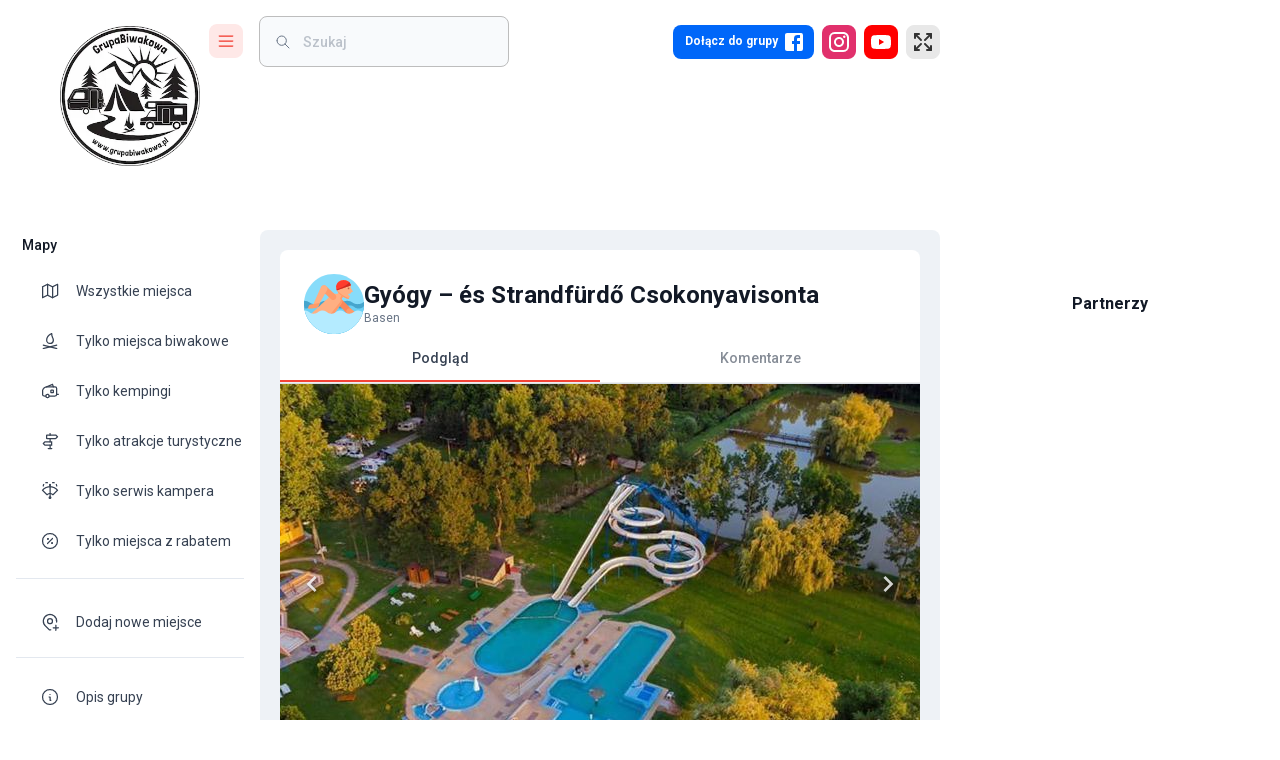

--- FILE ---
content_type: text/html; charset=utf-8
request_url: https://www.google.com/recaptcha/api2/aframe
body_size: 268
content:
<!DOCTYPE HTML><html><head><meta http-equiv="content-type" content="text/html; charset=UTF-8"></head><body><script nonce="B5MN9N_dYJ_FOFp5B8OfrQ">/** Anti-fraud and anti-abuse applications only. See google.com/recaptcha */ try{var clients={'sodar':'https://pagead2.googlesyndication.com/pagead/sodar?'};window.addEventListener("message",function(a){try{if(a.source===window.parent){var b=JSON.parse(a.data);var c=clients[b['id']];if(c){var d=document.createElement('img');d.src=c+b['params']+'&rc='+(localStorage.getItem("rc::a")?sessionStorage.getItem("rc::b"):"");window.document.body.appendChild(d);sessionStorage.setItem("rc::e",parseInt(sessionStorage.getItem("rc::e")||0)+1);localStorage.setItem("rc::h",'1769596241310');}}}catch(b){}});window.parent.postMessage("_grecaptcha_ready", "*");}catch(b){}</script></body></html>

--- FILE ---
content_type: application/javascript; charset=UTF-8
request_url: https://grupabiwakowa.pl/_next/static/chunks/4254-0a40cb7e1dd54ac4.js
body_size: 13743
content:
"use strict";(self.webpackChunk_N_E=self.webpackChunk_N_E||[]).push([[4254],{88949:function(e,t,r){r.d(t,{kG:function(){return n}});function n(e,t,r){if(void 0===r&&(r=Error),!e)throw new r(t)}},29583:function(e,t,r){function n(e,t){var r=t&&t.cache?t.cache:h,n=t&&t.serializer?t.serializer:a;return(t&&t.strategy?t.strategy:function(e,t){var r,n,a=1===e.length?i:o;return r=t.cache.create(),n=t.serializer,a.bind(this,e,r,n)})(e,{cache:r,serializer:n})}function i(e,t,r,n){var i=null==n||"number"==typeof n||"boolean"==typeof n?n:r(n),o=t.get(i);return void 0===o&&(o=e.call(this,n),t.set(i,o)),o}function o(e,t,r){var n=Array.prototype.slice.call(arguments,3),i=r(n),o=t.get(i);return void 0===o&&(o=e.apply(this,n),t.set(i,o)),o}r.d(t,{A:function(){return u},H:function(){return n}});var a=function(){return JSON.stringify(arguments)};function s(){this.cache=Object.create(null)}s.prototype.get=function(e){return this.cache[e]},s.prototype.set=function(e,t){this.cache[e]=t};var h={create:function(){return new s}},u={variadic:function(e,t){var r,n;return r=t.cache.create(),n=t.serializer,o.bind(this,e,r,n)},monadic:function(e,t){var r,n;return r=t.cache.create(),n=t.serializer,i.bind(this,e,r,n)}}},67679:function(e,t,r){r.d(t,{wD:function(){return s},VG:function(){return p},rp:function(){return m},Ii:function(){return H},O4:function(){return f},uf:function(){return E},Wh:function(){return y},Jo:function(){return d},yx:function(){return v},Wi:function(){return b},HI:function(){return T},pe:function(){return g},Qc:function(){return en}});var n,i,o,a,s,h,u,c,l=r(11735);function f(e){return e.type===s.literal}function p(e){return e.type===s.argument}function E(e){return e.type===s.number}function m(e){return e.type===s.date}function g(e){return e.type===s.time}function b(e){return e.type===s.select}function d(e){return e.type===s.plural}function v(e){return e.type===s.pound}function T(e){return e.type===s.tag}function y(e){return!!(e&&"object"==typeof e&&e.type===h.number)}function H(e){return!!(e&&"object"==typeof e&&e.type===h.dateTime)}(n=a||(a={}))[n.EXPECT_ARGUMENT_CLOSING_BRACE=1]="EXPECT_ARGUMENT_CLOSING_BRACE",n[n.EMPTY_ARGUMENT=2]="EMPTY_ARGUMENT",n[n.MALFORMED_ARGUMENT=3]="MALFORMED_ARGUMENT",n[n.EXPECT_ARGUMENT_TYPE=4]="EXPECT_ARGUMENT_TYPE",n[n.INVALID_ARGUMENT_TYPE=5]="INVALID_ARGUMENT_TYPE",n[n.EXPECT_ARGUMENT_STYLE=6]="EXPECT_ARGUMENT_STYLE",n[n.INVALID_NUMBER_SKELETON=7]="INVALID_NUMBER_SKELETON",n[n.INVALID_DATE_TIME_SKELETON=8]="INVALID_DATE_TIME_SKELETON",n[n.EXPECT_NUMBER_SKELETON=9]="EXPECT_NUMBER_SKELETON",n[n.EXPECT_DATE_TIME_SKELETON=10]="EXPECT_DATE_TIME_SKELETON",n[n.UNCLOSED_QUOTE_IN_ARGUMENT_STYLE=11]="UNCLOSED_QUOTE_IN_ARGUMENT_STYLE",n[n.EXPECT_SELECT_ARGUMENT_OPTIONS=12]="EXPECT_SELECT_ARGUMENT_OPTIONS",n[n.EXPECT_PLURAL_ARGUMENT_OFFSET_VALUE=13]="EXPECT_PLURAL_ARGUMENT_OFFSET_VALUE",n[n.INVALID_PLURAL_ARGUMENT_OFFSET_VALUE=14]="INVALID_PLURAL_ARGUMENT_OFFSET_VALUE",n[n.EXPECT_SELECT_ARGUMENT_SELECTOR=15]="EXPECT_SELECT_ARGUMENT_SELECTOR",n[n.EXPECT_PLURAL_ARGUMENT_SELECTOR=16]="EXPECT_PLURAL_ARGUMENT_SELECTOR",n[n.EXPECT_SELECT_ARGUMENT_SELECTOR_FRAGMENT=17]="EXPECT_SELECT_ARGUMENT_SELECTOR_FRAGMENT",n[n.EXPECT_PLURAL_ARGUMENT_SELECTOR_FRAGMENT=18]="EXPECT_PLURAL_ARGUMENT_SELECTOR_FRAGMENT",n[n.INVALID_PLURAL_ARGUMENT_SELECTOR=19]="INVALID_PLURAL_ARGUMENT_SELECTOR",n[n.DUPLICATE_PLURAL_ARGUMENT_SELECTOR=20]="DUPLICATE_PLURAL_ARGUMENT_SELECTOR",n[n.DUPLICATE_SELECT_ARGUMENT_SELECTOR=21]="DUPLICATE_SELECT_ARGUMENT_SELECTOR",n[n.MISSING_OTHER_CLAUSE=22]="MISSING_OTHER_CLAUSE",n[n.INVALID_TAG=23]="INVALID_TAG",n[n.INVALID_TAG_NAME=25]="INVALID_TAG_NAME",n[n.UNMATCHED_CLOSING_TAG=26]="UNMATCHED_CLOSING_TAG",n[n.UNCLOSED_TAG=27]="UNCLOSED_TAG",(i=s||(s={}))[i.literal=0]="literal",i[i.argument=1]="argument",i[i.number=2]="number",i[i.date=3]="date",i[i.time=4]="time",i[i.select=5]="select",i[i.plural=6]="plural",i[i.pound=7]="pound",i[i.tag=8]="tag",(o=h||(h={}))[o.number=0]="number",o[o.dateTime=1]="dateTime";var _=/[ \xA0\u1680\u2000-\u200A\u202F\u205F\u3000]/,A=/(?:[Eec]{1,6}|G{1,5}|[Qq]{1,5}|(?:[yYur]+|U{1,5})|[ML]{1,5}|d{1,2}|D{1,3}|F{1}|[abB]{1,5}|[hkHK]{1,2}|w{1,2}|W{1}|m{1,2}|s{1,2}|[zZOvVxX]{1,4})(?=([^']*'[^']*')*[^']*$)/g,B=/[\t-\r \x85\u200E\u200F\u2028\u2029]/i,N=/^\.(?:(0+)(\*)?|(#+)|(0+)(#+))$/g,S=/^(@+)?(\+|#+)?[rs]?$/g,I=/(\*)(0+)|(#+)(0+)|(0+)/g,L=/^(0+)$/;function P(e){var t={};return"r"===e[e.length-1]?t.roundingPriority="morePrecision":"s"===e[e.length-1]&&(t.roundingPriority="lessPrecision"),e.replace(S,function(e,r,n){return"string"!=typeof n?(t.minimumSignificantDigits=r.length,t.maximumSignificantDigits=r.length):"+"===n?t.minimumSignificantDigits=r.length:"#"===r[0]?t.maximumSignificantDigits=r.length:(t.minimumSignificantDigits=r.length,t.maximumSignificantDigits=r.length+("string"==typeof n?n.length:0)),""}),t}function R(e){switch(e){case"sign-auto":return{signDisplay:"auto"};case"sign-accounting":case"()":return{currencySign:"accounting"};case"sign-always":case"+!":return{signDisplay:"always"};case"sign-accounting-always":case"()!":return{signDisplay:"always",currencySign:"accounting"};case"sign-except-zero":case"+?":return{signDisplay:"exceptZero"};case"sign-accounting-except-zero":case"()?":return{signDisplay:"exceptZero",currencySign:"accounting"};case"sign-never":case"+_":return{signDisplay:"never"}}}function C(e){return R(e)||{}}var O={"001":["H","h"],AC:["H","h","hb","hB"],AD:["H","hB"],AE:["h","hB","hb","H"],AF:["H","hb","hB","h"],AG:["h","hb","H","hB"],AI:["H","h","hb","hB"],AL:["h","H","hB"],AM:["H","hB"],AO:["H","hB"],AR:["H","h","hB","hb"],AS:["h","H"],AT:["H","hB"],AU:["h","hb","H","hB"],AW:["H","hB"],AX:["H"],AZ:["H","hB","h"],BA:["H","hB","h"],BB:["h","hb","H","hB"],BD:["h","hB","H"],BE:["H","hB"],BF:["H","hB"],BG:["H","hB","h"],BH:["h","hB","hb","H"],BI:["H","h"],BJ:["H","hB"],BL:["H","hB"],BM:["h","hb","H","hB"],BN:["hb","hB","h","H"],BO:["H","hB","h","hb"],BQ:["H"],BR:["H","hB"],BS:["h","hb","H","hB"],BT:["h","H"],BW:["H","h","hb","hB"],BY:["H","h"],BZ:["H","h","hb","hB"],CA:["h","hb","H","hB"],CC:["H","h","hb","hB"],CD:["hB","H"],CF:["H","h","hB"],CG:["H","hB"],CH:["H","hB","h"],CI:["H","hB"],CK:["H","h","hb","hB"],CL:["H","h","hB","hb"],CM:["H","h","hB"],CN:["H","hB","hb","h"],CO:["h","H","hB","hb"],CP:["H"],CR:["H","h","hB","hb"],CU:["H","h","hB","hb"],CV:["H","hB"],CW:["H","hB"],CX:["H","h","hb","hB"],CY:["h","H","hb","hB"],CZ:["H"],DE:["H","hB"],DG:["H","h","hb","hB"],DJ:["h","H"],DK:["H"],DM:["h","hb","H","hB"],DO:["h","H","hB","hb"],DZ:["h","hB","hb","H"],EA:["H","h","hB","hb"],EC:["H","hB","h","hb"],EE:["H","hB"],EG:["h","hB","hb","H"],EH:["h","hB","hb","H"],ER:["h","H"],ES:["H","hB","h","hb"],ET:["hB","hb","h","H"],FI:["H"],FJ:["h","hb","H","hB"],FK:["H","h","hb","hB"],FM:["h","hb","H","hB"],FO:["H","h"],FR:["H","hB"],GA:["H","hB"],GB:["H","h","hb","hB"],GD:["h","hb","H","hB"],GE:["H","hB","h"],GF:["H","hB"],GG:["H","h","hb","hB"],GH:["h","H"],GI:["H","h","hb","hB"],GL:["H","h"],GM:["h","hb","H","hB"],GN:["H","hB"],GP:["H","hB"],GQ:["H","hB","h","hb"],GR:["h","H","hb","hB"],GT:["H","h","hB","hb"],GU:["h","hb","H","hB"],GW:["H","hB"],GY:["h","hb","H","hB"],HK:["h","hB","hb","H"],HN:["H","h","hB","hb"],HR:["H","hB"],HU:["H","h"],IC:["H","h","hB","hb"],ID:["H"],IE:["H","h","hb","hB"],IL:["H","hB"],IM:["H","h","hb","hB"],IN:["h","H"],IO:["H","h","hb","hB"],IQ:["h","hB","hb","H"],IR:["hB","H"],IS:["H"],IT:["H","hB"],JE:["H","h","hb","hB"],JM:["h","hb","H","hB"],JO:["h","hB","hb","H"],JP:["H","K","h"],KE:["hB","hb","H","h"],KG:["H","h","hB","hb"],KH:["hB","h","H","hb"],KI:["h","hb","H","hB"],KM:["H","h","hB","hb"],KN:["h","hb","H","hB"],KP:["h","H","hB","hb"],KR:["h","H","hB","hb"],KW:["h","hB","hb","H"],KY:["h","hb","H","hB"],KZ:["H","hB"],LA:["H","hb","hB","h"],LB:["h","hB","hb","H"],LC:["h","hb","H","hB"],LI:["H","hB","h"],LK:["H","h","hB","hb"],LR:["h","hb","H","hB"],LS:["h","H"],LT:["H","h","hb","hB"],LU:["H","h","hB"],LV:["H","hB","hb","h"],LY:["h","hB","hb","H"],MA:["H","h","hB","hb"],MC:["H","hB"],MD:["H","hB"],ME:["H","hB","h"],MF:["H","hB"],MG:["H","h"],MH:["h","hb","H","hB"],MK:["H","h","hb","hB"],ML:["H"],MM:["hB","hb","H","h"],MN:["H","h","hb","hB"],MO:["h","hB","hb","H"],MP:["h","hb","H","hB"],MQ:["H","hB"],MR:["h","hB","hb","H"],MS:["H","h","hb","hB"],MT:["H","h"],MU:["H","h"],MV:["H","h"],MW:["h","hb","H","hB"],MX:["H","h","hB","hb"],MY:["hb","hB","h","H"],MZ:["H","hB"],NA:["h","H","hB","hb"],NC:["H","hB"],NE:["H"],NF:["H","h","hb","hB"],NG:["H","h","hb","hB"],NI:["H","h","hB","hb"],NL:["H","hB"],NO:["H","h"],NP:["H","h","hB"],NR:["H","h","hb","hB"],NU:["H","h","hb","hB"],NZ:["h","hb","H","hB"],OM:["h","hB","hb","H"],PA:["h","H","hB","hb"],PE:["H","hB","h","hb"],PF:["H","h","hB"],PG:["h","H"],PH:["h","hB","hb","H"],PK:["h","hB","H"],PL:["H","h"],PM:["H","hB"],PN:["H","h","hb","hB"],PR:["h","H","hB","hb"],PS:["h","hB","hb","H"],PT:["H","hB"],PW:["h","H"],PY:["H","h","hB","hb"],QA:["h","hB","hb","H"],RE:["H","hB"],RO:["H","hB"],RS:["H","hB","h"],RU:["H"],RW:["H","h"],SA:["h","hB","hb","H"],SB:["h","hb","H","hB"],SC:["H","h","hB"],SD:["h","hB","hb","H"],SE:["H"],SG:["h","hb","H","hB"],SH:["H","h","hb","hB"],SI:["H","hB"],SJ:["H"],SK:["H"],SL:["h","hb","H","hB"],SM:["H","h","hB"],SN:["H","h","hB"],SO:["h","H"],SR:["H","hB"],SS:["h","hb","H","hB"],ST:["H","hB"],SV:["H","h","hB","hb"],SX:["H","h","hb","hB"],SY:["h","hB","hb","H"],SZ:["h","hb","H","hB"],TA:["H","h","hb","hB"],TC:["h","hb","H","hB"],TD:["h","H","hB"],TF:["H","h","hB"],TG:["H","hB"],TH:["H","h"],TJ:["H","h"],TL:["H","hB","hb","h"],TM:["H","h"],TN:["h","hB","hb","H"],TO:["h","H"],TR:["H","hB"],TT:["h","hb","H","hB"],TW:["hB","hb","h","H"],TZ:["hB","hb","H","h"],UA:["H","hB","h"],UG:["hB","hb","H","h"],UM:["h","hb","H","hB"],US:["h","hb","H","hB"],UY:["H","h","hB","hb"],UZ:["H","hB","h"],VA:["H","h","hB"],VC:["h","hb","H","hB"],VE:["h","H","hB","hb"],VG:["h","hb","H","hB"],VI:["h","hb","H","hB"],VN:["H","h"],VU:["h","H"],WF:["H","hB"],WS:["h","H"],XK:["H","hB","h"],YE:["h","hB","hb","H"],YT:["H","hB"],ZA:["H","h","hb","hB"],ZM:["h","hb","H","hB"],ZW:["H","h"],"af-ZA":["H","h","hB","hb"],"ar-001":["h","hB","hb","H"],"ca-ES":["H","h","hB"],"en-001":["h","hb","H","hB"],"es-BO":["H","h","hB","hb"],"es-BR":["H","h","hB","hb"],"es-EC":["H","h","hB","hb"],"es-ES":["H","h","hB","hb"],"es-GQ":["H","h","hB","hb"],"es-PE":["H","h","hB","hb"],"fr-CA":["H","h","hB"],"gl-ES":["H","h","hB"],"gu-IN":["hB","hb","h","H"],"hi-IN":["hB","h","H"],"it-CH":["H","h","hB"],"it-IT":["H","h","hB"],"kn-IN":["hB","h","H"],"ml-IN":["hB","h","H"],"mr-IN":["hB","hb","h","H"],"pa-IN":["hB","hb","h","H"],"ta-IN":["hB","h","hb","H"],"te-IN":["hB","h","H"],"zu-ZA":["H","hB","hb","h"]},M=new RegExp("^".concat(_.source,"*")),U=new RegExp("".concat(_.source,"*$"));function G(e,t){return{start:e,end:t}}var D=!!String.prototype.startsWith&&"_a".startsWith("a",1),w=!!String.fromCodePoint,F=!!Object.fromEntries,k=!!String.prototype.codePointAt,V=!!String.prototype.trimStart,x=!!String.prototype.trimEnd,X=Number.isSafeInteger?Number.isSafeInteger:function(e){return"number"==typeof e&&isFinite(e)&&Math.floor(e)===e&&9007199254740991>=Math.abs(e)},Z=!0;try{var K=q("([^\\p{White_Space}\\p{Pattern_Syntax}]*)","yu");Z=(null===(u=K.exec("a"))||void 0===u?void 0:u[0])==="a"}catch(e){Z=!1}var j=D?function(e,t,r){return e.startsWith(t,r)}:function(e,t,r){return e.slice(r,r+t.length)===t},Y=w?String.fromCodePoint:function(){for(var e,t=[],r=0;r<arguments.length;r++)t[r]=arguments[r];for(var n="",i=t.length,o=0;i>o;){if((e=t[o++])>1114111)throw RangeError(e+" is not a valid code point");n+=e<65536?String.fromCharCode(e):String.fromCharCode(((e-=65536)>>10)+55296,e%1024+56320)}return n},W=F?Object.fromEntries:function(e){for(var t={},r=0;r<e.length;r++){var n=e[r],i=n[0],o=n[1];t[i]=o}return t},z=k?function(e,t){return e.codePointAt(t)}:function(e,t){var r,n=e.length;if(!(t<0)&&!(t>=n)){var i=e.charCodeAt(t);return i<55296||i>56319||t+1===n||(r=e.charCodeAt(t+1))<56320||r>57343?i:(i-55296<<10)+(r-56320)+65536}},Q=V?function(e){return e.trimStart()}:function(e){return e.replace(M,"")},J=x?function(e){return e.trimEnd()}:function(e){return e.replace(U,"")};function q(e,t){return new RegExp(e,t)}if(Z){var $=q("([^\\p{White_Space}\\p{Pattern_Syntax}]*)","yu");c=function(e,t){var r;return $.lastIndex=t,null!==(r=$.exec(e)[1])&&void 0!==r?r:""}}else c=function(e,t){for(var r=[];;){var n,i=z(e,t);if(void 0===i||er(i)||(n=i)>=33&&n<=35||36===n||n>=37&&n<=39||40===n||41===n||42===n||43===n||44===n||45===n||n>=46&&n<=47||n>=58&&n<=59||n>=60&&n<=62||n>=63&&n<=64||91===n||92===n||93===n||94===n||96===n||123===n||124===n||125===n||126===n||161===n||n>=162&&n<=165||166===n||167===n||169===n||171===n||172===n||174===n||176===n||177===n||182===n||187===n||191===n||215===n||247===n||n>=8208&&n<=8213||n>=8214&&n<=8215||8216===n||8217===n||8218===n||n>=8219&&n<=8220||8221===n||8222===n||8223===n||n>=8224&&n<=8231||n>=8240&&n<=8248||8249===n||8250===n||n>=8251&&n<=8254||n>=8257&&n<=8259||8260===n||8261===n||8262===n||n>=8263&&n<=8273||8274===n||8275===n||n>=8277&&n<=8286||n>=8592&&n<=8596||n>=8597&&n<=8601||n>=8602&&n<=8603||n>=8604&&n<=8607||8608===n||n>=8609&&n<=8610||8611===n||n>=8612&&n<=8613||8614===n||n>=8615&&n<=8621||8622===n||n>=8623&&n<=8653||n>=8654&&n<=8655||n>=8656&&n<=8657||8658===n||8659===n||8660===n||n>=8661&&n<=8691||n>=8692&&n<=8959||n>=8960&&n<=8967||8968===n||8969===n||8970===n||8971===n||n>=8972&&n<=8991||n>=8992&&n<=8993||n>=8994&&n<=9e3||9001===n||9002===n||n>=9003&&n<=9083||9084===n||n>=9085&&n<=9114||n>=9115&&n<=9139||n>=9140&&n<=9179||n>=9180&&n<=9185||n>=9186&&n<=9254||n>=9255&&n<=9279||n>=9280&&n<=9290||n>=9291&&n<=9311||n>=9472&&n<=9654||9655===n||n>=9656&&n<=9664||9665===n||n>=9666&&n<=9719||n>=9720&&n<=9727||n>=9728&&n<=9838||9839===n||n>=9840&&n<=10087||10088===n||10089===n||10090===n||10091===n||10092===n||10093===n||10094===n||10095===n||10096===n||10097===n||10098===n||10099===n||10100===n||10101===n||n>=10132&&n<=10175||n>=10176&&n<=10180||10181===n||10182===n||n>=10183&&n<=10213||10214===n||10215===n||10216===n||10217===n||10218===n||10219===n||10220===n||10221===n||10222===n||10223===n||n>=10224&&n<=10239||n>=10240&&n<=10495||n>=10496&&n<=10626||10627===n||10628===n||10629===n||10630===n||10631===n||10632===n||10633===n||10634===n||10635===n||10636===n||10637===n||10638===n||10639===n||10640===n||10641===n||10642===n||10643===n||10644===n||10645===n||10646===n||10647===n||10648===n||n>=10649&&n<=10711||10712===n||10713===n||10714===n||10715===n||n>=10716&&n<=10747||10748===n||10749===n||n>=10750&&n<=11007||n>=11008&&n<=11055||n>=11056&&n<=11076||n>=11077&&n<=11078||n>=11079&&n<=11084||n>=11085&&n<=11123||n>=11124&&n<=11125||n>=11126&&n<=11157||11158===n||n>=11159&&n<=11263||n>=11776&&n<=11777||11778===n||11779===n||11780===n||11781===n||n>=11782&&n<=11784||11785===n||11786===n||11787===n||11788===n||11789===n||n>=11790&&n<=11798||11799===n||n>=11800&&n<=11801||11802===n||11803===n||11804===n||11805===n||n>=11806&&n<=11807||11808===n||11809===n||11810===n||11811===n||11812===n||11813===n||11814===n||11815===n||11816===n||11817===n||n>=11818&&n<=11822||11823===n||n>=11824&&n<=11833||n>=11834&&n<=11835||n>=11836&&n<=11839||11840===n||11841===n||11842===n||n>=11843&&n<=11855||n>=11856&&n<=11857||11858===n||n>=11859&&n<=11903||n>=12289&&n<=12291||12296===n||12297===n||12298===n||12299===n||12300===n||12301===n||12302===n||12303===n||12304===n||12305===n||n>=12306&&n<=12307||12308===n||12309===n||12310===n||12311===n||12312===n||12313===n||12314===n||12315===n||12316===n||12317===n||n>=12318&&n<=12319||12320===n||12336===n||64830===n||64831===n||n>=65093&&n<=65094)break;r.push(i),t+=i>=65536?2:1}return Y.apply(void 0,r)};var ee=function(){function e(e,t){void 0===t&&(t={}),this.message=e,this.position={offset:0,line:1,column:1},this.ignoreTag=!!t.ignoreTag,this.locale=t.locale,this.requiresOtherClause=!!t.requiresOtherClause,this.shouldParseSkeletons=!!t.shouldParseSkeletons}return e.prototype.parse=function(){if(0!==this.offset())throw Error("parser can only be used once");return this.parseMessage(0,"",!1)},e.prototype.parseMessage=function(e,t,r){for(var n=[];!this.isEOF();){var i=this.char();if(123===i){var o=this.parseArgument(e,r);if(o.err)return o;n.push(o.val)}else if(125===i&&e>0)break;else if(35===i&&("plural"===t||"selectordinal"===t)){var h=this.clonePosition();this.bump(),n.push({type:s.pound,location:G(h,this.clonePosition())})}else if(60!==i||this.ignoreTag||47!==this.peek()){if(60===i&&!this.ignoreTag&&et(this.peek()||0)){var o=this.parseTag(e,t);if(o.err)return o;n.push(o.val)}else{var o=this.parseLiteral(e,t);if(o.err)return o;n.push(o.val)}}else{if(!r)return this.error(a.UNMATCHED_CLOSING_TAG,G(this.clonePosition(),this.clonePosition()));break}}return{val:n,err:null}},e.prototype.parseTag=function(e,t){var r=this.clonePosition();this.bump();var n=this.parseTagName();if(this.bumpSpace(),this.bumpIf("/>"))return{val:{type:s.literal,value:"<".concat(n,"/>"),location:G(r,this.clonePosition())},err:null};if(!this.bumpIf(">"))return this.error(a.INVALID_TAG,G(r,this.clonePosition()));var i=this.parseMessage(e+1,t,!0);if(i.err)return i;var o=i.val,h=this.clonePosition();if(!this.bumpIf("</"))return this.error(a.UNCLOSED_TAG,G(r,this.clonePosition()));if(this.isEOF()||!et(this.char()))return this.error(a.INVALID_TAG,G(h,this.clonePosition()));var u=this.clonePosition();return n!==this.parseTagName()?this.error(a.UNMATCHED_CLOSING_TAG,G(u,this.clonePosition())):(this.bumpSpace(),this.bumpIf(">"))?{val:{type:s.tag,value:n,children:o,location:G(r,this.clonePosition())},err:null}:this.error(a.INVALID_TAG,G(h,this.clonePosition()))},e.prototype.parseTagName=function(){var e,t=this.offset();for(this.bump();!this.isEOF()&&(45===(e=this.char())||46===e||e>=48&&e<=57||95===e||e>=97&&e<=122||e>=65&&e<=90||183==e||e>=192&&e<=214||e>=216&&e<=246||e>=248&&e<=893||e>=895&&e<=8191||e>=8204&&e<=8205||e>=8255&&e<=8256||e>=8304&&e<=8591||e>=11264&&e<=12271||e>=12289&&e<=55295||e>=63744&&e<=64975||e>=65008&&e<=65533||e>=65536&&e<=983039);)this.bump();return this.message.slice(t,this.offset())},e.prototype.parseLiteral=function(e,t){for(var r=this.clonePosition(),n="";;){var i=this.tryParseQuote(t);if(i){n+=i;continue}var o=this.tryParseUnquoted(e,t);if(o){n+=o;continue}var a=this.tryParseLeftAngleBracket();if(a){n+=a;continue}break}var h=G(r,this.clonePosition());return{val:{type:s.literal,value:n,location:h},err:null}},e.prototype.tryParseLeftAngleBracket=function(){var e;return this.isEOF()||60!==this.char()||!this.ignoreTag&&(et(e=this.peek()||0)||47===e)?null:(this.bump(),"<")},e.prototype.tryParseQuote=function(e){if(this.isEOF()||39!==this.char())return null;switch(this.peek()){case 39:return this.bump(),this.bump(),"'";case 123:case 60:case 62:case 125:break;case 35:if("plural"===e||"selectordinal"===e)break;return null;default:return null}this.bump();var t=[this.char()];for(this.bump();!this.isEOF();){var r=this.char();if(39===r){if(39===this.peek())t.push(39),this.bump();else{this.bump();break}}else t.push(r);this.bump()}return Y.apply(void 0,t)},e.prototype.tryParseUnquoted=function(e,t){if(this.isEOF())return null;var r=this.char();return 60===r||123===r||35===r&&("plural"===t||"selectordinal"===t)||125===r&&e>0?null:(this.bump(),Y(r))},e.prototype.parseArgument=function(e,t){var r=this.clonePosition();if(this.bump(),this.bumpSpace(),this.isEOF())return this.error(a.EXPECT_ARGUMENT_CLOSING_BRACE,G(r,this.clonePosition()));if(125===this.char())return this.bump(),this.error(a.EMPTY_ARGUMENT,G(r,this.clonePosition()));var n=this.parseIdentifierIfPossible().value;if(!n)return this.error(a.MALFORMED_ARGUMENT,G(r,this.clonePosition()));if(this.bumpSpace(),this.isEOF())return this.error(a.EXPECT_ARGUMENT_CLOSING_BRACE,G(r,this.clonePosition()));switch(this.char()){case 125:return this.bump(),{val:{type:s.argument,value:n,location:G(r,this.clonePosition())},err:null};case 44:if(this.bump(),this.bumpSpace(),this.isEOF())return this.error(a.EXPECT_ARGUMENT_CLOSING_BRACE,G(r,this.clonePosition()));return this.parseArgumentOptions(e,t,n,r);default:return this.error(a.MALFORMED_ARGUMENT,G(r,this.clonePosition()))}},e.prototype.parseIdentifierIfPossible=function(){var e=this.clonePosition(),t=this.offset(),r=c(this.message,t),n=t+r.length;return this.bumpTo(n),{value:r,location:G(e,this.clonePosition())}},e.prototype.parseArgumentOptions=function(e,t,r,n){var i,o=this.clonePosition(),u=this.parseIdentifierIfPossible().value,c=this.clonePosition();switch(u){case"":return this.error(a.EXPECT_ARGUMENT_TYPE,G(o,c));case"number":case"date":case"time":this.bumpSpace();var f=null;if(this.bumpIf(",")){this.bumpSpace();var p=this.clonePosition(),E=this.parseSimpleArgStyleIfPossible();if(E.err)return E;var m=J(E.val);if(0===m.length)return this.error(a.EXPECT_ARGUMENT_STYLE,G(this.clonePosition(),this.clonePosition()));f={style:m,styleLocation:G(p,this.clonePosition())}}var g=this.tryParseArgumentClose(n);if(g.err)return g;var b=G(n,this.clonePosition());if(f&&j(null==f?void 0:f.style,"::",0)){var d,v=Q(f.style.slice(2));if("number"===u){var E=this.parseNumberSkeletonFromString(v,f.styleLocation);if(E.err)return E;return{val:{type:s.number,value:r,location:b,style:E.val},err:null}}if(0===v.length)return this.error(a.EXPECT_DATE_TIME_SKELETON,b);var T=v;this.locale&&(T=function(e,t){for(var r="",n=0;n<e.length;n++){var i=e.charAt(n);if("j"===i){for(var o=0;n+1<e.length&&e.charAt(n+1)===i;)o++,n++;var a=1+(1&o),s=o<2?1:3+(o>>1),h=function(e){var t,r=e.hourCycle;if(void 0===r&&e.hourCycles&&e.hourCycles.length&&(r=e.hourCycles[0]),r)switch(r){case"h24":return"k";case"h23":return"H";case"h12":return"h";case"h11":return"K";default:throw Error("Invalid hourCycle")}var n=e.language;return"root"!==n&&(t=e.maximize().region),(O[t||""]||O[n||""]||O["".concat(n,"-001")]||O["001"])[0]}(t);for(("H"==h||"k"==h)&&(s=0);s-- >0;)r+="a";for(;a-- >0;)r=h+r}else"J"===i?r+="H":r+=i}return r}(v,this.locale));var m={type:h.dateTime,pattern:T,location:f.styleLocation,parsedOptions:this.shouldParseSkeletons?(d={},T.replace(A,function(e){var t=e.length;switch(e[0]){case"G":d.era=4===t?"long":5===t?"narrow":"short";break;case"y":d.year=2===t?"2-digit":"numeric";break;case"Y":case"u":case"U":case"r":throw RangeError("`Y/u/U/r` (year) patterns are not supported, use `y` instead");case"q":case"Q":throw RangeError("`q/Q` (quarter) patterns are not supported");case"M":case"L":d.month=["numeric","2-digit","short","long","narrow"][t-1];break;case"w":case"W":throw RangeError("`w/W` (week) patterns are not supported");case"d":d.day=["numeric","2-digit"][t-1];break;case"D":case"F":case"g":throw RangeError("`D/F/g` (day) patterns are not supported, use `d` instead");case"E":d.weekday=4===t?"long":5===t?"narrow":"short";break;case"e":if(t<4)throw RangeError("`e..eee` (weekday) patterns are not supported");d.weekday=["short","long","narrow","short"][t-4];break;case"c":if(t<4)throw RangeError("`c..ccc` (weekday) patterns are not supported");d.weekday=["short","long","narrow","short"][t-4];break;case"a":d.hour12=!0;break;case"b":case"B":throw RangeError("`b/B` (period) patterns are not supported, use `a` instead");case"h":d.hourCycle="h12",d.hour=["numeric","2-digit"][t-1];break;case"H":d.hourCycle="h23",d.hour=["numeric","2-digit"][t-1];break;case"K":d.hourCycle="h11",d.hour=["numeric","2-digit"][t-1];break;case"k":d.hourCycle="h24",d.hour=["numeric","2-digit"][t-1];break;case"j":case"J":case"C":throw RangeError("`j/J/C` (hour) patterns are not supported, use `h/H/K/k` instead");case"m":d.minute=["numeric","2-digit"][t-1];break;case"s":d.second=["numeric","2-digit"][t-1];break;case"S":case"A":throw RangeError("`S/A` (second) patterns are not supported, use `s` instead");case"z":d.timeZoneName=t<4?"short":"long";break;case"Z":case"O":case"v":case"V":case"X":case"x":throw RangeError("`Z/O/v/V/X/x` (timeZone) patterns are not supported, use `z` instead")}return""}),d):{}};return{val:{type:"date"===u?s.date:s.time,value:r,location:b,style:m},err:null}}return{val:{type:"number"===u?s.number:"date"===u?s.date:s.time,value:r,location:b,style:null!==(i=null==f?void 0:f.style)&&void 0!==i?i:null},err:null};case"plural":case"selectordinal":case"select":var y=this.clonePosition();if(this.bumpSpace(),!this.bumpIf(","))return this.error(a.EXPECT_SELECT_ARGUMENT_OPTIONS,G(y,(0,l.pi)({},y)));this.bumpSpace();var H=this.parseIdentifierIfPossible(),_=0;if("select"!==u&&"offset"===H.value){if(!this.bumpIf(":"))return this.error(a.EXPECT_PLURAL_ARGUMENT_OFFSET_VALUE,G(this.clonePosition(),this.clonePosition()));this.bumpSpace();var E=this.tryParseDecimalInteger(a.EXPECT_PLURAL_ARGUMENT_OFFSET_VALUE,a.INVALID_PLURAL_ARGUMENT_OFFSET_VALUE);if(E.err)return E;this.bumpSpace(),H=this.parseIdentifierIfPossible(),_=E.val}var B=this.tryParsePluralOrSelectOptions(e,u,t,H);if(B.err)return B;var g=this.tryParseArgumentClose(n);if(g.err)return g;var N=G(n,this.clonePosition());if("select"===u)return{val:{type:s.select,value:r,options:W(B.val),location:N},err:null};return{val:{type:s.plural,value:r,options:W(B.val),offset:_,pluralType:"plural"===u?"cardinal":"ordinal",location:N},err:null};default:return this.error(a.INVALID_ARGUMENT_TYPE,G(o,c))}},e.prototype.tryParseArgumentClose=function(e){return this.isEOF()||125!==this.char()?this.error(a.EXPECT_ARGUMENT_CLOSING_BRACE,G(e,this.clonePosition())):(this.bump(),{val:!0,err:null})},e.prototype.parseSimpleArgStyleIfPossible=function(){for(var e=0,t=this.clonePosition();!this.isEOF();)switch(this.char()){case 39:this.bump();var r=this.clonePosition();if(!this.bumpUntil("'"))return this.error(a.UNCLOSED_QUOTE_IN_ARGUMENT_STYLE,G(r,this.clonePosition()));this.bump();break;case 123:e+=1,this.bump();break;case 125:if(!(e>0))return{val:this.message.slice(t.offset,this.offset()),err:null};e-=1;break;default:this.bump()}return{val:this.message.slice(t.offset,this.offset()),err:null}},e.prototype.parseNumberSkeletonFromString=function(e,t){var r=[];try{r=function(e){if(0===e.length)throw Error("Number skeleton cannot be empty");for(var t=e.split(B).filter(function(e){return e.length>0}),r=[],n=0;n<t.length;n++){var i=t[n].split("/");if(0===i.length)throw Error("Invalid number skeleton");for(var o=i[0],a=i.slice(1),s=0;s<a.length;s++)if(0===a[s].length)throw Error("Invalid number skeleton");r.push({stem:o,options:a})}return r}(e)}catch(e){return this.error(a.INVALID_NUMBER_SKELETON,t)}return{val:{type:h.number,tokens:r,location:t,parsedOptions:this.shouldParseSkeletons?function(e){for(var t={},r=0;r<e.length;r++){var n=e[r];switch(n.stem){case"percent":case"%":t.style="percent";continue;case"%x100":t.style="percent",t.scale=100;continue;case"currency":t.style="currency",t.currency=n.options[0];continue;case"group-off":case",_":t.useGrouping=!1;continue;case"precision-integer":case".":t.maximumFractionDigits=0;continue;case"measure-unit":case"unit":t.style="unit",t.unit=n.options[0].replace(/^(.*?)-/,"");continue;case"compact-short":case"K":t.notation="compact",t.compactDisplay="short";continue;case"compact-long":case"KK":t.notation="compact",t.compactDisplay="long";continue;case"scientific":t=(0,l.pi)((0,l.pi)((0,l.pi)({},t),{notation:"scientific"}),n.options.reduce(function(e,t){return(0,l.pi)((0,l.pi)({},e),R(t)||{})},{}));continue;case"engineering":t=(0,l.pi)((0,l.pi)((0,l.pi)({},t),{notation:"engineering"}),n.options.reduce(function(e,t){return(0,l.pi)((0,l.pi)({},e),R(t)||{})},{}));continue;case"notation-simple":t.notation="standard";continue;case"unit-width-narrow":t.currencyDisplay="narrowSymbol",t.unitDisplay="narrow";continue;case"unit-width-short":t.currencyDisplay="code",t.unitDisplay="short";continue;case"unit-width-full-name":t.currencyDisplay="name",t.unitDisplay="long";continue;case"unit-width-iso-code":t.currencyDisplay="symbol";continue;case"scale":t.scale=parseFloat(n.options[0]);continue;case"rounding-mode-floor":t.roundingMode="floor";continue;case"rounding-mode-ceiling":t.roundingMode="ceil";continue;case"rounding-mode-down":t.roundingMode="trunc";continue;case"rounding-mode-up":t.roundingMode="expand";continue;case"rounding-mode-half-even":t.roundingMode="halfEven";continue;case"rounding-mode-half-down":t.roundingMode="halfTrunc";continue;case"rounding-mode-half-up":t.roundingMode="halfExpand";continue;case"integer-width":if(n.options.length>1)throw RangeError("integer-width stems only accept a single optional option");n.options[0].replace(I,function(e,r,n,i,o,a){if(r)t.minimumIntegerDigits=n.length;else if(i&&o)throw Error("We currently do not support maximum integer digits");else if(a)throw Error("We currently do not support exact integer digits");return""});continue}if(L.test(n.stem)){t.minimumIntegerDigits=n.stem.length;continue}if(N.test(n.stem)){if(n.options.length>1)throw RangeError("Fraction-precision stems only accept a single optional option");n.stem.replace(N,function(e,r,n,i,o,a){return"*"===n?t.minimumFractionDigits=r.length:i&&"#"===i[0]?t.maximumFractionDigits=i.length:o&&a?(t.minimumFractionDigits=o.length,t.maximumFractionDigits=o.length+a.length):(t.minimumFractionDigits=r.length,t.maximumFractionDigits=r.length),""});var i=n.options[0];"w"===i?t=(0,l.pi)((0,l.pi)({},t),{trailingZeroDisplay:"stripIfInteger"}):i&&(t=(0,l.pi)((0,l.pi)({},t),P(i)));continue}if(S.test(n.stem)){t=(0,l.pi)((0,l.pi)({},t),P(n.stem));continue}var o=R(n.stem);o&&(t=(0,l.pi)((0,l.pi)({},t),o));var a=function(e){var t;if("E"===e[0]&&"E"===e[1]?(t={notation:"engineering"},e=e.slice(2)):"E"===e[0]&&(t={notation:"scientific"},e=e.slice(1)),t){var r=e.slice(0,2);if("+!"===r?(t.signDisplay="always",e=e.slice(2)):"+?"===r&&(t.signDisplay="exceptZero",e=e.slice(2)),!L.test(e))throw Error("Malformed concise eng/scientific notation");t.minimumIntegerDigits=e.length}return t}(n.stem);a&&(t=(0,l.pi)((0,l.pi)({},t),a))}return t}(r):{}},err:null}},e.prototype.tryParsePluralOrSelectOptions=function(e,t,r,n){for(var i,o=!1,s=[],h=new Set,u=n.value,c=n.location;;){if(0===u.length){var l=this.clonePosition();if("select"!==t&&this.bumpIf("=")){var f=this.tryParseDecimalInteger(a.EXPECT_PLURAL_ARGUMENT_SELECTOR,a.INVALID_PLURAL_ARGUMENT_SELECTOR);if(f.err)return f;c=G(l,this.clonePosition()),u=this.message.slice(l.offset,this.offset())}else break}if(h.has(u))return this.error("select"===t?a.DUPLICATE_SELECT_ARGUMENT_SELECTOR:a.DUPLICATE_PLURAL_ARGUMENT_SELECTOR,c);"other"===u&&(o=!0),this.bumpSpace();var p=this.clonePosition();if(!this.bumpIf("{"))return this.error("select"===t?a.EXPECT_SELECT_ARGUMENT_SELECTOR_FRAGMENT:a.EXPECT_PLURAL_ARGUMENT_SELECTOR_FRAGMENT,G(this.clonePosition(),this.clonePosition()));var E=this.parseMessage(e+1,t,r);if(E.err)return E;var m=this.tryParseArgumentClose(p);if(m.err)return m;s.push([u,{value:E.val,location:G(p,this.clonePosition())}]),h.add(u),this.bumpSpace(),u=(i=this.parseIdentifierIfPossible()).value,c=i.location}return 0===s.length?this.error("select"===t?a.EXPECT_SELECT_ARGUMENT_SELECTOR:a.EXPECT_PLURAL_ARGUMENT_SELECTOR,G(this.clonePosition(),this.clonePosition())):this.requiresOtherClause&&!o?this.error(a.MISSING_OTHER_CLAUSE,G(this.clonePosition(),this.clonePosition())):{val:s,err:null}},e.prototype.tryParseDecimalInteger=function(e,t){var r=1,n=this.clonePosition();this.bumpIf("+")||this.bumpIf("-")&&(r=-1);for(var i=!1,o=0;!this.isEOF();){var a=this.char();if(a>=48&&a<=57)i=!0,o=10*o+(a-48),this.bump();else break}var s=G(n,this.clonePosition());return i?X(o*=r)?{val:o,err:null}:this.error(t,s):this.error(e,s)},e.prototype.offset=function(){return this.position.offset},e.prototype.isEOF=function(){return this.offset()===this.message.length},e.prototype.clonePosition=function(){return{offset:this.position.offset,line:this.position.line,column:this.position.column}},e.prototype.char=function(){var e=this.position.offset;if(e>=this.message.length)throw Error("out of bound");var t=z(this.message,e);if(void 0===t)throw Error("Offset ".concat(e," is at invalid UTF-16 code unit boundary"));return t},e.prototype.error=function(e,t){return{val:null,err:{kind:e,message:this.message,location:t}}},e.prototype.bump=function(){if(!this.isEOF()){var e=this.char();10===e?(this.position.line+=1,this.position.column=1,this.position.offset+=1):(this.position.column+=1,this.position.offset+=e<65536?1:2)}},e.prototype.bumpIf=function(e){if(j(this.message,e,this.offset())){for(var t=0;t<e.length;t++)this.bump();return!0}return!1},e.prototype.bumpUntil=function(e){var t=this.offset(),r=this.message.indexOf(e,t);return r>=0?(this.bumpTo(r),!0):(this.bumpTo(this.message.length),!1)},e.prototype.bumpTo=function(e){if(this.offset()>e)throw Error("targetOffset ".concat(e," must be greater than or equal to the current offset ").concat(this.offset()));for(e=Math.min(e,this.message.length);;){var t=this.offset();if(t===e)break;if(t>e)throw Error("targetOffset ".concat(e," is at invalid UTF-16 code unit boundary"));if(this.bump(),this.isEOF())break}},e.prototype.bumpSpace=function(){for(;!this.isEOF()&&er(this.char());)this.bump()},e.prototype.peek=function(){if(this.isEOF())return null;var e=this.char(),t=this.offset(),r=this.message.charCodeAt(t+(e>=65536?2:1));return null!=r?r:null},e}();function et(e){return e>=97&&e<=122||e>=65&&e<=90}function er(e){return e>=9&&e<=13||32===e||133===e||e>=8206&&e<=8207||8232===e||8233===e}function en(e,t){void 0===t&&(t={});var r=new ee(e,t=(0,l.pi)({shouldParseSkeletons:!0,requiresOtherClause:!0},t)).parse();if(r.err){var n=SyntaxError(a[r.err.kind]);throw n.location=r.err.location,n.originalMessage=r.err.message,n}return(null==t?void 0:t.captureLocation)||function e(t){t.forEach(function(t){if(delete t.location,b(t)||d(t))for(var r in t.options)delete t.options[r].location,e(t.options[r].value);else E(t)&&y(t.style)?delete t.style.location:(m(t)||g(t))&&H(t.style)?delete t.style.location:T(t)&&e(t.children)})}(r.val),r.val}},36837:function(e,t,r){r.d(t,{$6:function(){return f},OV:function(){return h},Qe:function(){return c},X9:function(){return l},gb:function(){return u},wI:function(){return s}});var n,i,o=r(11735);(n=i||(i={})).FORMAT_ERROR="FORMAT_ERROR",n.UNSUPPORTED_FORMATTER="UNSUPPORTED_FORMATTER",n.INVALID_CONFIG="INVALID_CONFIG",n.MISSING_DATA="MISSING_DATA",n.MISSING_TRANSLATION="MISSING_TRANSLATION";var a=function(e){function t(r,n,i){var o=this,a=i?i instanceof Error?i:Error(String(i)):void 0;return(o=e.call(this,"[@formatjs/intl Error ".concat(r,"] ").concat(n,"\n").concat(a?"\n".concat(a.message,"\n").concat(a.stack):""))||this).code=r,"function"==typeof Error.captureStackTrace&&Error.captureStackTrace(o,t),o}return(0,o.ZT)(t,e),t}(Error),s=function(e){function t(t,r){return e.call(this,i.UNSUPPORTED_FORMATTER,t,r)||this}return(0,o.ZT)(t,e),t}(a),h=function(e){function t(t,r){return e.call(this,i.INVALID_CONFIG,t,r)||this}return(0,o.ZT)(t,e),t}(a),u=function(e){function t(t,r){return e.call(this,i.MISSING_DATA,t,r)||this}return(0,o.ZT)(t,e),t}(a),c=function(e){function t(t,r,n){var o=e.call(this,i.FORMAT_ERROR,"".concat(t,"\nLocale: ").concat(r,"\n"),n)||this;return o.locale=r,o}return(0,o.ZT)(t,e),t}(a),l=function(e){function t(t,r,n,i){var o=e.call(this,"".concat(t,"\nMessageID: ").concat(null==n?void 0:n.id,"\nDefault Message: ").concat(null==n?void 0:n.defaultMessage,"\nDescription: ").concat(null==n?void 0:n.description,"\n"),r,i)||this;return o.descriptor=n,o.locale=r,o}return(0,o.ZT)(t,e),t}(c),f=function(e){function t(t,r){var n=e.call(this,i.MISSING_TRANSLATION,'Missing message: "'.concat(t.id,'" for locale "').concat(r,'", using ').concat(t.defaultMessage?"default message (".concat("string"==typeof t.defaultMessage?t.defaultMessage:t.defaultMessage.map(function(e){var t;return null!==(t=e.value)&&void 0!==t?t:JSON.stringify(e)}).join(),")"):"id"," as fallback."))||this;return n.descriptor=t,n}return(0,o.ZT)(t,e),t}(a)},23426:function(e,t,r){r.d(t,{L6:function(){return s},Sn:function(){return u},TB:function(){return f},Z0:function(){return h},ax:function(){return l}});var n=r(11735),i=r(25015),o=r(29583),a=r(36837);function s(e,t,r){return void 0===r&&(r={}),t.reduce(function(t,n){return n in e?t[n]=e[n]:n in r&&(t[n]=r[n]),t},{})}var h={formats:{},messages:{},timeZone:void 0,defaultLocale:"en",defaultFormats:{},fallbackOnEmptyString:!0,onError:function(e){},onWarn:function(e){}};function u(){return{dateTime:{},number:{},message:{},relativeTime:{},pluralRules:{},list:{},displayNames:{}}}function c(e){return{create:function(){return{get:function(t){return e[t]},set:function(t,r){e[t]=r}}}}}function l(e){void 0===e&&(e=u());var t=Intl.RelativeTimeFormat,r=Intl.ListFormat,a=Intl.DisplayNames,s=(0,o.H)(function(){for(var e,t=[],r=0;r<arguments.length;r++)t[r]=arguments[r];return new((e=Intl.DateTimeFormat).bind.apply(e,(0,n.ev)([void 0],t,!1)))},{cache:c(e.dateTime),strategy:o.A.variadic}),h=(0,o.H)(function(){for(var e,t=[],r=0;r<arguments.length;r++)t[r]=arguments[r];return new((e=Intl.NumberFormat).bind.apply(e,(0,n.ev)([void 0],t,!1)))},{cache:c(e.number),strategy:o.A.variadic}),l=(0,o.H)(function(){for(var e,t=[],r=0;r<arguments.length;r++)t[r]=arguments[r];return new((e=Intl.PluralRules).bind.apply(e,(0,n.ev)([void 0],t,!1)))},{cache:c(e.pluralRules),strategy:o.A.variadic});return{getDateTimeFormat:s,getNumberFormat:h,getMessageFormat:(0,o.H)(function(e,t,r,o){return new i.C(e,t,r,(0,n.pi)({formatters:{getNumberFormat:h,getDateTimeFormat:s,getPluralRules:l}},o||{}))},{cache:c(e.message),strategy:o.A.variadic}),getRelativeTimeFormat:(0,o.H)(function(){for(var e=[],r=0;r<arguments.length;r++)e[r]=arguments[r];return new(t.bind.apply(t,(0,n.ev)([void 0],e,!1)))},{cache:c(e.relativeTime),strategy:o.A.variadic}),getPluralRules:l,getListFormat:(0,o.H)(function(){for(var e=[],t=0;t<arguments.length;t++)e[t]=arguments[t];return new(r.bind.apply(r,(0,n.ev)([void 0],e,!1)))},{cache:c(e.list),strategy:o.A.variadic}),getDisplayNames:(0,o.H)(function(){for(var e=[],t=0;t<arguments.length;t++)e[t]=arguments[t];return new(a.bind.apply(a,(0,n.ev)([void 0],e,!1)))},{cache:c(e.displayNames),strategy:o.A.variadic})}}function f(e,t,r,n){var i,o=e&&e[t];if(o&&(i=o[r]),i)return i;n(new a.wI("No ".concat(t," format named: ").concat(r)))}},25015:function(e,t,r){r.d(t,{C:function(){return h}});var n=r(11735),i=r(67679),o=r(29583),a=r(4167);function s(e){return{create:function(){return{get:function(t){return e[t]},set:function(t,r){e[t]=r}}}}}var h=function(){function e(t,r,i,h){var u,c,l=this;if(void 0===r&&(r=e.defaultLocale),this.formatterCache={number:{},dateTime:{},pluralRules:{}},this.format=function(e){var t=l.formatToParts(e);if(1===t.length)return t[0].value;var r=t.reduce(function(e,t){return e.length&&t.type===a.du.literal&&"string"==typeof e[e.length-1]?e[e.length-1]+=t.value:e.push(t.value),e},[]);return r.length<=1?r[0]||"":r},this.formatToParts=function(e){return(0,a.FK)(l.ast,l.locales,l.formatters,l.formats,e,void 0,l.message)},this.resolvedOptions=function(){var e;return{locale:(null===(e=l.resolvedLocale)||void 0===e?void 0:e.toString())||Intl.NumberFormat.supportedLocalesOf(l.locales)[0]}},this.getAst=function(){return l.ast},this.locales=r,this.resolvedLocale=e.resolveLocale(r),"string"==typeof t){if(this.message=t,!e.__parse)throw TypeError("IntlMessageFormat.__parse must be set to process `message` of type `string`");var f=h||{},p=(f.formatters,(0,n._T)(f,["formatters"]));this.ast=e.__parse(t,(0,n.pi)((0,n.pi)({},p),{locale:this.resolvedLocale}))}else this.ast=t;if(!Array.isArray(this.ast))throw TypeError("A message must be provided as a String or AST.");this.formats=(u=e.formats,i?Object.keys(u).reduce(function(e,t){var r,o;return e[t]=(r=u[t],(o=i[t])?(0,n.pi)((0,n.pi)((0,n.pi)({},r||{}),o||{}),Object.keys(r).reduce(function(e,t){return e[t]=(0,n.pi)((0,n.pi)({},r[t]),o[t]||{}),e},{})):r),e},(0,n.pi)({},u)):u),this.formatters=h&&h.formatters||(void 0===(c=this.formatterCache)&&(c={number:{},dateTime:{},pluralRules:{}}),{getNumberFormat:(0,o.H)(function(){for(var e,t=[],r=0;r<arguments.length;r++)t[r]=arguments[r];return new((e=Intl.NumberFormat).bind.apply(e,(0,n.ev)([void 0],t,!1)))},{cache:s(c.number),strategy:o.A.variadic}),getDateTimeFormat:(0,o.H)(function(){for(var e,t=[],r=0;r<arguments.length;r++)t[r]=arguments[r];return new((e=Intl.DateTimeFormat).bind.apply(e,(0,n.ev)([void 0],t,!1)))},{cache:s(c.dateTime),strategy:o.A.variadic}),getPluralRules:(0,o.H)(function(){for(var e,t=[],r=0;r<arguments.length;r++)t[r]=arguments[r];return new((e=Intl.PluralRules).bind.apply(e,(0,n.ev)([void 0],t,!1)))},{cache:s(c.pluralRules),strategy:o.A.variadic})})}return Object.defineProperty(e,"defaultLocale",{get:function(){return e.memoizedDefaultLocale||(e.memoizedDefaultLocale=new Intl.NumberFormat().resolvedOptions().locale),e.memoizedDefaultLocale},enumerable:!1,configurable:!0}),e.memoizedDefaultLocale=null,e.resolveLocale=function(e){if(void 0!==Intl.Locale){var t=Intl.NumberFormat.supportedLocalesOf(e);return new Intl.Locale(t.length>0?t[0]:"string"==typeof e?e:e[0])}},e.__parse=i.Qc,e.formats={number:{integer:{maximumFractionDigits:0},currency:{style:"currency"},percent:{style:"percent"}},date:{short:{month:"numeric",day:"numeric",year:"2-digit"},medium:{month:"short",day:"numeric",year:"numeric"},long:{month:"long",day:"numeric",year:"numeric"},full:{weekday:"long",month:"long",day:"numeric",year:"numeric"}},time:{short:{hour:"numeric",minute:"numeric"},medium:{hour:"numeric",minute:"numeric",second:"numeric"},long:{hour:"numeric",minute:"numeric",second:"numeric",timeZoneName:"short"},full:{hour:"numeric",minute:"numeric",second:"numeric",timeZoneName:"short"}}},e}()},26613:function(e,t,r){r.d(t,{C8:function(){return s},HR:function(){return u},YR:function(){return h},jK:function(){return i},u_:function(){return a}});var n,i,o=r(11735);(n=i||(i={})).MISSING_VALUE="MISSING_VALUE",n.INVALID_VALUE="INVALID_VALUE",n.MISSING_INTL_API="MISSING_INTL_API";var a=function(e){function t(t,r,n){var i=e.call(this,t)||this;return i.code=r,i.originalMessage=n,i}return(0,o.ZT)(t,e),t.prototype.toString=function(){return"[formatjs Error: ".concat(this.code,"] ").concat(this.message)},t}(Error),s=function(e){function t(t,r,n,o){return e.call(this,'Invalid values for "'.concat(t,'": "').concat(r,'". Options are "').concat(Object.keys(n).join('", "'),'"'),i.INVALID_VALUE,o)||this}return(0,o.ZT)(t,e),t}(a),h=function(e){function t(t,r,n){return e.call(this,'Value for "'.concat(t,'" must be of type ').concat(r),i.INVALID_VALUE,n)||this}return(0,o.ZT)(t,e),t}(a),u=function(e){function t(t,r){return e.call(this,'The intl string context variable "'.concat(t,'" was not provided to the string "').concat(r,'"'),i.MISSING_VALUE,r)||this}return(0,o.ZT)(t,e),t}(a)},4167:function(e,t,r){r.d(t,{FK:function(){return function e(t,r,n,h,u,c,l){if(1===t.length&&(0,o.O4)(t[0]))return[{type:i.literal,value:t[0].value}];for(var f=[],p=0;p<t.length;p++){var E=t[p];if((0,o.O4)(E)){f.push({type:i.literal,value:E.value});continue}if((0,o.yx)(E)){"number"==typeof c&&f.push({type:i.literal,value:n.getNumberFormat(r).format(c)});continue}var m=E.value;if(!(u&&m in u))throw new a.HR(m,l);var g=u[m];if((0,o.VG)(E)){g&&"string"!=typeof g&&"number"!=typeof g||(g="string"==typeof g||"number"==typeof g?String(g):""),f.push({type:"string"==typeof g?i.literal:i.object,value:g});continue}if((0,o.rp)(E)){var b="string"==typeof E.style?h.date[E.style]:(0,o.Ii)(E.style)?E.style.parsedOptions:void 0;f.push({type:i.literal,value:n.getDateTimeFormat(r,b).format(g)});continue}if((0,o.pe)(E)){var b="string"==typeof E.style?h.time[E.style]:(0,o.Ii)(E.style)?E.style.parsedOptions:h.time.medium;f.push({type:i.literal,value:n.getDateTimeFormat(r,b).format(g)});continue}if((0,o.uf)(E)){var b="string"==typeof E.style?h.number[E.style]:(0,o.Wh)(E.style)?E.style.parsedOptions:void 0;b&&b.scale&&(g*=b.scale||1),f.push({type:i.literal,value:n.getNumberFormat(r,b).format(g)});continue}if((0,o.HI)(E)){var d=E.children,v=E.value,T=u[v];if(!s(T))throw new a.YR(v,"function",l);var y=T(e(d,r,n,h,u,c).map(function(e){return e.value}));Array.isArray(y)||(y=[y]),f.push.apply(f,y.map(function(e){return{type:"string"==typeof e?i.literal:i.object,value:e}}))}if((0,o.Wi)(E)){var H=E.options[g]||E.options.other;if(!H)throw new a.C8(E.value,g,Object.keys(E.options),l);f.push.apply(f,e(H.value,r,n,h,u));continue}if((0,o.Jo)(E)){var H=E.options["=".concat(g)];if(!H){if(!Intl.PluralRules)throw new a.u_('Intl.PluralRules is not available in this environment.\nTry polyfilling it using "@formatjs/intl-pluralrules"\n',a.jK.MISSING_INTL_API,l);var _=n.getPluralRules(r,{type:E.pluralType}).select(g-(E.offset||0));H=E.options[_]||E.options.other}if(!H)throw new a.C8(E.value,g,Object.keys(E.options),l);f.push.apply(f,e(H.value,r,n,h,u,g-(E.offset||0)));continue}}return f.length<2?f:f.reduce(function(e,t){var r=e[e.length-1];return r&&r.type===i.literal&&t.type===i.literal?r.value+=t.value:e.push(t),e},[])}},Gt:function(){return s},du:function(){return i}});var n,i,o=r(67679),a=r(26613);function s(e){return"function"==typeof e}(n=i||(i={}))[n.literal=0]="literal",n[n.object=1]="object"},60291:function(e,t,r){Object.defineProperty(t,"__esModule",{value:!0}),Object.defineProperty(t,"RouterContext",{enumerable:!0,get:function(){return n}});let n=r(99920)._(r(2265)).default.createContext(null)},22001:function(e,t,r){r.d(t,{_y:function(){return a},zt:function(){return o}});var n=r(2265);r(46451);var i="undefined"==typeof window||window.__REACT_INTL_BYPASS_GLOBAL_CONTEXT__?n.createContext(null):window.__REACT_INTL_CONTEXT__||(window.__REACT_INTL_CONTEXT__=n.createContext(null));i.Consumer;var o=i.Provider,a=i},106:function(e,t,r){var n=r(11735),i=r(2265),o=r(97496),a=r(17664);function s(e){var t=(0,o.Z)(),r=t.formatMessage,n=t.textComponent,a=void 0===n?i.Fragment:n,s=e.id,h=e.description,u=e.defaultMessage,c=e.values,l=e.children,f=e.tagName,p=void 0===f?a:f,E=r({id:s,description:h,defaultMessage:u},c,{ignoreTag:e.ignoreTag});return"function"==typeof l?l(Array.isArray(E)?E:[E]):p?i.createElement(p,null,i.Children.toArray(E)):i.createElement(i.Fragment,null,E)}s.displayName="FormattedMessage";var h=i.memo(s,function(e,t){var r=e.values,i=(0,n._T)(e,["values"]),o=t.values,s=(0,n._T)(t,["values"]);return(0,a.wU)(o,r)&&(0,a.wU)(i,s)});h.displayName="MemoizedFormattedMessage",t.Z=h},97496:function(e,t,r){r.d(t,{Z:function(){return a}});var n=r(2265),i=r(22001),o=r(17664);function a(){var e=n.useContext(i._y);return(0,o.lq)(e),e}},17664:function(e,t,r){r.d(t,{Z0:function(){return h},dt:function(){return u},lq:function(){return s},wU:function(){return c}});var n=r(11735),i=r(2265),o=r(88949),a=r(23426);function s(e){(0,o.kG)(e,"[React Intl] Could not find required `intl` object. <IntlProvider> needs to exist in the component ancestry.")}var h=(0,n.pi)((0,n.pi)({},a.Z0),{textComponent:i.Fragment});function u(e){return function(t){return e(i.Children.toArray(t))}}function c(e,t){if(e===t)return!0;if(!e||!t)return!1;var r=Object.keys(e),n=Object.keys(t),i=r.length;if(n.length!==i)return!1;for(var o=0;o<i;o++){var a=r[o];if(e[a]!==t[a]||!Object.prototype.hasOwnProperty.call(t,a))return!1}return!0}},11735:function(e,t,r){r.d(t,{ZT:function(){return i},_T:function(){return a},ev:function(){return s},pi:function(){return o}});var n=function(e,t){return(n=Object.setPrototypeOf||({__proto__:[]})instanceof Array&&function(e,t){e.__proto__=t}||function(e,t){for(var r in t)Object.prototype.hasOwnProperty.call(t,r)&&(e[r]=t[r])})(e,t)};function i(e,t){if("function"!=typeof t&&null!==t)throw TypeError("Class extends value "+String(t)+" is not a constructor or null");function r(){this.constructor=e}n(e,t),e.prototype=null===t?Object.create(t):(r.prototype=t.prototype,new r)}var o=function(){return(o=Object.assign||function(e){for(var t,r=1,n=arguments.length;r<n;r++)for(var i in t=arguments[r])Object.prototype.hasOwnProperty.call(t,i)&&(e[i]=t[i]);return e}).apply(this,arguments)};function a(e,t){var r={};for(var n in e)Object.prototype.hasOwnProperty.call(e,n)&&0>t.indexOf(n)&&(r[n]=e[n]);if(null!=e&&"function"==typeof Object.getOwnPropertySymbols)for(var i=0,n=Object.getOwnPropertySymbols(e);i<n.length;i++)0>t.indexOf(n[i])&&Object.prototype.propertyIsEnumerable.call(e,n[i])&&(r[n[i]]=e[n[i]]);return r}function s(e,t,r){if(r||2==arguments.length)for(var n,i=0,o=t.length;i<o;i++)!n&&i in t||(n||(n=Array.prototype.slice.call(t,0,i)),n[i]=t[i]);return e.concat(n||Array.prototype.slice.call(t))}"function"==typeof SuppressedError&&SuppressedError}}]);

--- FILE ---
content_type: image/svg+xml
request_url: https://grupabiwakowa.pl/assets/images/icons/tourist_attractions/swimming_pool.svg
body_size: 2631
content:
<?xml version="1.0" encoding="iso-8859-1"?>
<!-- Generator: Adobe Illustrator 19.0.0, SVG Export Plug-In . SVG Version: 6.00 Build 0)  -->
<svg version="1.1" id="Capa_1" xmlns="http://www.w3.org/2000/svg" xmlns:xlink="http://www.w3.org/1999/xlink" x="0px" y="0px"
	 viewBox="0 0 512 512" style="enable-background:new 0 0 512 512;" xml:space="preserve">
<path style="fill:#87DCFA;" d="M511.998,255.998c0,140.486-113.676,255.998-255.998,255.998
	c-141.952,0-255.998-115.164-255.998-255.998C0.002,114.614,114.616,0,256,0C397.648,0,511.998,114.856,511.998,255.998z"/>
<path style="fill:#46A5CD;" d="M511.998,256.002C511.998,396.48,398.322,512,256,512C114.047,512,0.002,396.838,0.002,256.002
	c0-9.166,0.485-18.216,1.422-27.129c16.73-0.116,33.481,4.604,46.229,14.17c12.611,9.482,29.141,14.223,45.671,14.223
	c16.509,0,32.997-4.73,45.618-14.181l0.074-0.053c25.222-18.911,66.12-18.9,91.289,0.011c12.611,9.482,29.141,14.223,45.681,14.223
	c16.498,0,33.007-4.73,45.608-14.181l0.074-0.053c25.222-18.911,66.099-18.9,91.289,0.011c12.621,9.482,29.141,14.223,45.692,14.223
	c16.488,0,32.997-4.73,45.597-14.181l0.126-0.084c2.223-1.665,4.572-3.192,7.027-4.562
	C511.798,244.244,511.998,250.102,511.998,256.002z"/>
<path style="fill:#6CD0F5;" d="M511.156,276.872C500.557,407.742,391.211,512,256,512C127.237,512,21.441,417.245,2.888,294.529
	c2.982,0.432,6.005,0.653,9.029,0.653c13.696,0,27.413-4.478,37.854-13.454l0.063-0.042c20.934-17.963,54.868-17.942,75.76,0.011
	c10.462,8.997,24.179,13.485,37.906,13.485c13.696,0,27.392-4.478,37.854-13.454l0.053-0.042
	c20.934-17.963,54.868-17.942,75.77,0.011c10.462,8.997,24.179,13.485,37.906,13.485c13.696,0,27.381-4.478,37.854-13.454
	l0.053-0.042c20.934-17.963,54.847-17.942,75.76,0.011c10.472,8.997,24.179,13.485,37.917,13.485
	c13.685,0,27.381-4.478,37.854-13.454l0.095-0.084C506.678,279.875,508.869,278.284,511.156,276.872z"/>
<path style="fill:#FA875A;" d="M405.555,328.02c-8.484,15.744-29.814,18.721-42.286,5.903l-86.4-88.806
	c-9.404-9.404-8.685-25.37,1.606-35.661l0,0c10.291-10.291,26.257-11.01,35.661-1.607l87.05,89.107
	C409.279,305.242,411.049,317.824,405.555,328.02L405.555,328.02z"/>
<path style="fill:#FFAF82;" d="M324.777,205.001l33.483-40.296l-34.482-31.13l-41.475,37.242
	c-19.189-4.873-41.332-0.668-55.807,14.925C42.56,357.918,49.279,348.256,51.278,351.11c14.142,16.647,32.488,60.153,85.486,82.63
	c34.4,13.768,40.02,19.452,43.499,14.527c135.819-193.516,155.711-210.623,143.598-228.695
	C320.863,215.1,321.335,209.141,324.777,205.001z"/>
<path style="fill:#FF9B69;" d="M324.785,205l33.478-40.287l-19.487-17.598l-26.543,51.365c-3.958,4.755-4.511,11.589-1.067,16.737
	c13.21,19.672-21.175,34.87-156.251,226.226l18.493,7.832c2.827,1.015,5.263,1.232,6.856-1.01
	c135.824-193.511,155.711-210.623,143.599-228.687C320.856,215.108,321.333,209.132,324.785,205z"/>
<path style="fill:#FFAF82;" d="M411.253,153.587c-9.3,0-8.627,2.463-8.627,6.655c0,12.481-24.987,1.132-24.987,15.137
	c6.282,13.361,15.428,9.366,14.076,15.562l-7.06,15.012v0.023c-1.469,2.815-4.088,4.842-5.763,5.26
	c-0.602,0.204-5.488,0.727-14.717-2.082c-27.445-8.934-56.124-33.054-64.87-42.319c0.004-0.004,0-0.007-0.004-0.007
	c-2.599-2.818-4.992-5.755-7.319-9.083c0-0.004,0-0.004-0.007-0.007c-1.123-1.607-2.184-3.253-3.186-4.935
	c0-0.488-15.518-22.49-9.539-51.724c4.212-27.1,27.053-50.216,60.222-49.913c0.515,0.004,1.029,0.016,1.536,0.027
	c32.419,0.845,58.168,27.32,58.824,59.743c0.236,11.656-0.656,7.578,16.312,36.532C417.638,150.37,415.06,153.587,411.253,153.587z"
	/>
<path style="fill:#FF9B69;" d="M384.657,205.976c-1.469,2.815-4.088,4.842-5.763,5.26c-0.602,0.204-5.488,0.727-14.717-2.082
	c-25.137-7.648-55.352-32.235-64.87-42.319c0.004-0.004,0-0.007-0.004-0.007c-2.827-3.066-5.167-6.005-7.319-9.083
	c0-0.004,0-0.004-0.007-0.007c-1.116-1.607-2.181-3.253-3.186-4.935c0-0.201-4.129-6.07-7.61-16.956
	C307.45,168.65,343.44,193.467,384.657,205.976z"/>
<circle style="fill:#BA6746;" cx="380" cy="122.747" r="7.427"/>
<path style="fill:#FF9B69;" d="M151.667,104.996c9.979-10.29,26.337-10.763,36.894-1.066l79.56,73.072
	c9.918,8.861,10.097,24.842,0.4,35.695l0,0c-9.697,10.852-25.597,12.468-35.515,3.607l-80.203-73.361
	C141.796,132.876,141.283,115.704,151.667,104.996L151.667,104.996z"/>
<path style="fill:#FF3C2D;" d="M397.491,98.439l-114.643,40.194c-1.619,0.568-3.397-0.249-4.032-1.844
	c-7.721-19.364-7.224-41.386,5.09-58.742c20.723-29.248,67-34.166,96.248-13.465c7.394,5.25,15.724,16.493,19.37,30.019
	C399.958,96.213,399.064,97.888,397.491,98.439z"/>
<path style="fill:#CD2D23;" d="M397.491,98.441l-114.643,40.194c-1.614,0.566-3.392-0.241-4.027-1.83
	c-0.672-1.682-1.282-3.386-1.829-5.105c31.758-10.315,94.106-33.748,108.307-62.629c5.806,6.016,11.411,15.087,14.223,25.527
	C399.957,96.21,399.066,97.888,397.491,98.441z"/>
<path style="fill:#FF9B69;" d="M487.862,364.589c-5.889,12.569-12.779,24.59-20.554,35.947l-95.945-59.778
	c-11.947-8.323-14.876-24.758-6.553-36.705c5.12-7.354,13.327-11.294,21.661-11.294c5.204,0,10.462,1.538,15.055,4.741
	L487.862,364.589z"/>
<path style="fill:#B4EBFF;" d="M501.8,327.695c-11.146,38.243-30.984,72.873-57.302,101.519c-2.486,2.718-5.036,5.373-7.649,7.975
	c-16.235,16.235-34.672,30.31-54.826,41.73C344.908,499.958,301.945,512,256,512c-45.881,0-88.845-12.031-125.992-33.081
	c-20.154-11.41-38.591-25.485-54.847-41.73c-2.602-2.602-5.152-5.257-7.649-7.975c-29.931-32.554-51.497-72.862-61.411-117.469
	c13.696,0,27.402,4.499,37.832,13.464c10.472,8.997,24.179,13.496,37.917,13.496c13.685,0,27.402-4.488,37.854-13.464l0.053-0.042
	c20.934-17.952,54.868-17.942,75.76,0.011c10.472,8.997,24.179,13.496,37.917,13.496c13.685,0,27.381-4.488,37.843-13.464
	l0.063-0.042c20.934-17.952,54.868-17.942,75.76,0.011c10.472,8.997,24.179,13.496,37.906,13.496
	c13.696,0,27.392-4.488,37.854-13.464l0.063-0.042c20.934-17.952,54.847-17.942,75.76,0.011
	C499.693,326.072,500.736,326.904,501.8,327.695z"/>
<path style="fill:#FFAF82;" d="M91.882,280.952c-10.492-5.037-15.071-17.508-10.332-28.137l63.009-141.331
	c7.382-14.5,25.122-20.271,39.621-12.889l0,0c14.5,7.382,20.271,25.122,12.889,39.621l-77.254,134.085
	C114.201,282.049,102.022,285.82,91.882,280.952L91.882,280.952z"/>
<path style="fill:#FF9B69;" d="M95.922,291.723l-53.52,4.481c-5.105,0.428-8.909-4.621-7.089-9.41l5.675-14.942
	c2.174-5.724,7.202-9.881,13.232-10.94l79.458-13.957l-3.285,14.704C126.71,278.137,112.749,290.314,95.922,291.723z"/>
<g>
</g>
<g>
</g>
<g>
</g>
<g>
</g>
<g>
</g>
<g>
</g>
<g>
</g>
<g>
</g>
<g>
</g>
<g>
</g>
<g>
</g>
<g>
</g>
<g>
</g>
<g>
</g>
<g>
</g>
</svg>


--- FILE ---
content_type: image/svg+xml
request_url: https://grupabiwakowa.pl/assets/images/icons/tourist_attractions/swimming_pool.svg
body_size: 2640
content:
<?xml version="1.0" encoding="iso-8859-1"?>
<!-- Generator: Adobe Illustrator 19.0.0, SVG Export Plug-In . SVG Version: 6.00 Build 0)  -->
<svg version="1.1" id="Capa_1" xmlns="http://www.w3.org/2000/svg" xmlns:xlink="http://www.w3.org/1999/xlink" x="0px" y="0px"
	 viewBox="0 0 512 512" style="enable-background:new 0 0 512 512;" xml:space="preserve">
<path style="fill:#87DCFA;" d="M511.998,255.998c0,140.486-113.676,255.998-255.998,255.998
	c-141.952,0-255.998-115.164-255.998-255.998C0.002,114.614,114.616,0,256,0C397.648,0,511.998,114.856,511.998,255.998z"/>
<path style="fill:#46A5CD;" d="M511.998,256.002C511.998,396.48,398.322,512,256,512C114.047,512,0.002,396.838,0.002,256.002
	c0-9.166,0.485-18.216,1.422-27.129c16.73-0.116,33.481,4.604,46.229,14.17c12.611,9.482,29.141,14.223,45.671,14.223
	c16.509,0,32.997-4.73,45.618-14.181l0.074-0.053c25.222-18.911,66.12-18.9,91.289,0.011c12.611,9.482,29.141,14.223,45.681,14.223
	c16.498,0,33.007-4.73,45.608-14.181l0.074-0.053c25.222-18.911,66.099-18.9,91.289,0.011c12.621,9.482,29.141,14.223,45.692,14.223
	c16.488,0,32.997-4.73,45.597-14.181l0.126-0.084c2.223-1.665,4.572-3.192,7.027-4.562
	C511.798,244.244,511.998,250.102,511.998,256.002z"/>
<path style="fill:#6CD0F5;" d="M511.156,276.872C500.557,407.742,391.211,512,256,512C127.237,512,21.441,417.245,2.888,294.529
	c2.982,0.432,6.005,0.653,9.029,0.653c13.696,0,27.413-4.478,37.854-13.454l0.063-0.042c20.934-17.963,54.868-17.942,75.76,0.011
	c10.462,8.997,24.179,13.485,37.906,13.485c13.696,0,27.392-4.478,37.854-13.454l0.053-0.042
	c20.934-17.963,54.868-17.942,75.77,0.011c10.462,8.997,24.179,13.485,37.906,13.485c13.696,0,27.381-4.478,37.854-13.454
	l0.053-0.042c20.934-17.963,54.847-17.942,75.76,0.011c10.472,8.997,24.179,13.485,37.917,13.485
	c13.685,0,27.381-4.478,37.854-13.454l0.095-0.084C506.678,279.875,508.869,278.284,511.156,276.872z"/>
<path style="fill:#FA875A;" d="M405.555,328.02c-8.484,15.744-29.814,18.721-42.286,5.903l-86.4-88.806
	c-9.404-9.404-8.685-25.37,1.606-35.661l0,0c10.291-10.291,26.257-11.01,35.661-1.607l87.05,89.107
	C409.279,305.242,411.049,317.824,405.555,328.02L405.555,328.02z"/>
<path style="fill:#FFAF82;" d="M324.777,205.001l33.483-40.296l-34.482-31.13l-41.475,37.242
	c-19.189-4.873-41.332-0.668-55.807,14.925C42.56,357.918,49.279,348.256,51.278,351.11c14.142,16.647,32.488,60.153,85.486,82.63
	c34.4,13.768,40.02,19.452,43.499,14.527c135.819-193.516,155.711-210.623,143.598-228.695
	C320.863,215.1,321.335,209.141,324.777,205.001z"/>
<path style="fill:#FF9B69;" d="M324.785,205l33.478-40.287l-19.487-17.598l-26.543,51.365c-3.958,4.755-4.511,11.589-1.067,16.737
	c13.21,19.672-21.175,34.87-156.251,226.226l18.493,7.832c2.827,1.015,5.263,1.232,6.856-1.01
	c135.824-193.511,155.711-210.623,143.599-228.687C320.856,215.108,321.333,209.132,324.785,205z"/>
<path style="fill:#FFAF82;" d="M411.253,153.587c-9.3,0-8.627,2.463-8.627,6.655c0,12.481-24.987,1.132-24.987,15.137
	c6.282,13.361,15.428,9.366,14.076,15.562l-7.06,15.012v0.023c-1.469,2.815-4.088,4.842-5.763,5.26
	c-0.602,0.204-5.488,0.727-14.717-2.082c-27.445-8.934-56.124-33.054-64.87-42.319c0.004-0.004,0-0.007-0.004-0.007
	c-2.599-2.818-4.992-5.755-7.319-9.083c0-0.004,0-0.004-0.007-0.007c-1.123-1.607-2.184-3.253-3.186-4.935
	c0-0.488-15.518-22.49-9.539-51.724c4.212-27.1,27.053-50.216,60.222-49.913c0.515,0.004,1.029,0.016,1.536,0.027
	c32.419,0.845,58.168,27.32,58.824,59.743c0.236,11.656-0.656,7.578,16.312,36.532C417.638,150.37,415.06,153.587,411.253,153.587z"
	/>
<path style="fill:#FF9B69;" d="M384.657,205.976c-1.469,2.815-4.088,4.842-5.763,5.26c-0.602,0.204-5.488,0.727-14.717-2.082
	c-25.137-7.648-55.352-32.235-64.87-42.319c0.004-0.004,0-0.007-0.004-0.007c-2.827-3.066-5.167-6.005-7.319-9.083
	c0-0.004,0-0.004-0.007-0.007c-1.116-1.607-2.181-3.253-3.186-4.935c0-0.201-4.129-6.07-7.61-16.956
	C307.45,168.65,343.44,193.467,384.657,205.976z"/>
<circle style="fill:#BA6746;" cx="380" cy="122.747" r="7.427"/>
<path style="fill:#FF9B69;" d="M151.667,104.996c9.979-10.29,26.337-10.763,36.894-1.066l79.56,73.072
	c9.918,8.861,10.097,24.842,0.4,35.695l0,0c-9.697,10.852-25.597,12.468-35.515,3.607l-80.203-73.361
	C141.796,132.876,141.283,115.704,151.667,104.996L151.667,104.996z"/>
<path style="fill:#FF3C2D;" d="M397.491,98.439l-114.643,40.194c-1.619,0.568-3.397-0.249-4.032-1.844
	c-7.721-19.364-7.224-41.386,5.09-58.742c20.723-29.248,67-34.166,96.248-13.465c7.394,5.25,15.724,16.493,19.37,30.019
	C399.958,96.213,399.064,97.888,397.491,98.439z"/>
<path style="fill:#CD2D23;" d="M397.491,98.441l-114.643,40.194c-1.614,0.566-3.392-0.241-4.027-1.83
	c-0.672-1.682-1.282-3.386-1.829-5.105c31.758-10.315,94.106-33.748,108.307-62.629c5.806,6.016,11.411,15.087,14.223,25.527
	C399.957,96.21,399.066,97.888,397.491,98.441z"/>
<path style="fill:#FF9B69;" d="M487.862,364.589c-5.889,12.569-12.779,24.59-20.554,35.947l-95.945-59.778
	c-11.947-8.323-14.876-24.758-6.553-36.705c5.12-7.354,13.327-11.294,21.661-11.294c5.204,0,10.462,1.538,15.055,4.741
	L487.862,364.589z"/>
<path style="fill:#B4EBFF;" d="M501.8,327.695c-11.146,38.243-30.984,72.873-57.302,101.519c-2.486,2.718-5.036,5.373-7.649,7.975
	c-16.235,16.235-34.672,30.31-54.826,41.73C344.908,499.958,301.945,512,256,512c-45.881,0-88.845-12.031-125.992-33.081
	c-20.154-11.41-38.591-25.485-54.847-41.73c-2.602-2.602-5.152-5.257-7.649-7.975c-29.931-32.554-51.497-72.862-61.411-117.469
	c13.696,0,27.402,4.499,37.832,13.464c10.472,8.997,24.179,13.496,37.917,13.496c13.685,0,27.402-4.488,37.854-13.464l0.053-0.042
	c20.934-17.952,54.868-17.942,75.76,0.011c10.472,8.997,24.179,13.496,37.917,13.496c13.685,0,27.381-4.488,37.843-13.464
	l0.063-0.042c20.934-17.952,54.868-17.942,75.76,0.011c10.472,8.997,24.179,13.496,37.906,13.496
	c13.696,0,27.392-4.488,37.854-13.464l0.063-0.042c20.934-17.952,54.847-17.942,75.76,0.011
	C499.693,326.072,500.736,326.904,501.8,327.695z"/>
<path style="fill:#FFAF82;" d="M91.882,280.952c-10.492-5.037-15.071-17.508-10.332-28.137l63.009-141.331
	c7.382-14.5,25.122-20.271,39.621-12.889l0,0c14.5,7.382,20.271,25.122,12.889,39.621l-77.254,134.085
	C114.201,282.049,102.022,285.82,91.882,280.952L91.882,280.952z"/>
<path style="fill:#FF9B69;" d="M95.922,291.723l-53.52,4.481c-5.105,0.428-8.909-4.621-7.089-9.41l5.675-14.942
	c2.174-5.724,7.202-9.881,13.232-10.94l79.458-13.957l-3.285,14.704C126.71,278.137,112.749,290.314,95.922,291.723z"/>
<g>
</g>
<g>
</g>
<g>
</g>
<g>
</g>
<g>
</g>
<g>
</g>
<g>
</g>
<g>
</g>
<g>
</g>
<g>
</g>
<g>
</g>
<g>
</g>
<g>
</g>
<g>
</g>
<g>
</g>
</svg>


--- FILE ---
content_type: image/svg+xml
request_url: https://grupabiwakowa.pl/assets/images/icons/tourist_attractions/swimming_pool.svg
body_size: 2640
content:
<?xml version="1.0" encoding="iso-8859-1"?>
<!-- Generator: Adobe Illustrator 19.0.0, SVG Export Plug-In . SVG Version: 6.00 Build 0)  -->
<svg version="1.1" id="Capa_1" xmlns="http://www.w3.org/2000/svg" xmlns:xlink="http://www.w3.org/1999/xlink" x="0px" y="0px"
	 viewBox="0 0 512 512" style="enable-background:new 0 0 512 512;" xml:space="preserve">
<path style="fill:#87DCFA;" d="M511.998,255.998c0,140.486-113.676,255.998-255.998,255.998
	c-141.952,0-255.998-115.164-255.998-255.998C0.002,114.614,114.616,0,256,0C397.648,0,511.998,114.856,511.998,255.998z"/>
<path style="fill:#46A5CD;" d="M511.998,256.002C511.998,396.48,398.322,512,256,512C114.047,512,0.002,396.838,0.002,256.002
	c0-9.166,0.485-18.216,1.422-27.129c16.73-0.116,33.481,4.604,46.229,14.17c12.611,9.482,29.141,14.223,45.671,14.223
	c16.509,0,32.997-4.73,45.618-14.181l0.074-0.053c25.222-18.911,66.12-18.9,91.289,0.011c12.611,9.482,29.141,14.223,45.681,14.223
	c16.498,0,33.007-4.73,45.608-14.181l0.074-0.053c25.222-18.911,66.099-18.9,91.289,0.011c12.621,9.482,29.141,14.223,45.692,14.223
	c16.488,0,32.997-4.73,45.597-14.181l0.126-0.084c2.223-1.665,4.572-3.192,7.027-4.562
	C511.798,244.244,511.998,250.102,511.998,256.002z"/>
<path style="fill:#6CD0F5;" d="M511.156,276.872C500.557,407.742,391.211,512,256,512C127.237,512,21.441,417.245,2.888,294.529
	c2.982,0.432,6.005,0.653,9.029,0.653c13.696,0,27.413-4.478,37.854-13.454l0.063-0.042c20.934-17.963,54.868-17.942,75.76,0.011
	c10.462,8.997,24.179,13.485,37.906,13.485c13.696,0,27.392-4.478,37.854-13.454l0.053-0.042
	c20.934-17.963,54.868-17.942,75.77,0.011c10.462,8.997,24.179,13.485,37.906,13.485c13.696,0,27.381-4.478,37.854-13.454
	l0.053-0.042c20.934-17.963,54.847-17.942,75.76,0.011c10.472,8.997,24.179,13.485,37.917,13.485
	c13.685,0,27.381-4.478,37.854-13.454l0.095-0.084C506.678,279.875,508.869,278.284,511.156,276.872z"/>
<path style="fill:#FA875A;" d="M405.555,328.02c-8.484,15.744-29.814,18.721-42.286,5.903l-86.4-88.806
	c-9.404-9.404-8.685-25.37,1.606-35.661l0,0c10.291-10.291,26.257-11.01,35.661-1.607l87.05,89.107
	C409.279,305.242,411.049,317.824,405.555,328.02L405.555,328.02z"/>
<path style="fill:#FFAF82;" d="M324.777,205.001l33.483-40.296l-34.482-31.13l-41.475,37.242
	c-19.189-4.873-41.332-0.668-55.807,14.925C42.56,357.918,49.279,348.256,51.278,351.11c14.142,16.647,32.488,60.153,85.486,82.63
	c34.4,13.768,40.02,19.452,43.499,14.527c135.819-193.516,155.711-210.623,143.598-228.695
	C320.863,215.1,321.335,209.141,324.777,205.001z"/>
<path style="fill:#FF9B69;" d="M324.785,205l33.478-40.287l-19.487-17.598l-26.543,51.365c-3.958,4.755-4.511,11.589-1.067,16.737
	c13.21,19.672-21.175,34.87-156.251,226.226l18.493,7.832c2.827,1.015,5.263,1.232,6.856-1.01
	c135.824-193.511,155.711-210.623,143.599-228.687C320.856,215.108,321.333,209.132,324.785,205z"/>
<path style="fill:#FFAF82;" d="M411.253,153.587c-9.3,0-8.627,2.463-8.627,6.655c0,12.481-24.987,1.132-24.987,15.137
	c6.282,13.361,15.428,9.366,14.076,15.562l-7.06,15.012v0.023c-1.469,2.815-4.088,4.842-5.763,5.26
	c-0.602,0.204-5.488,0.727-14.717-2.082c-27.445-8.934-56.124-33.054-64.87-42.319c0.004-0.004,0-0.007-0.004-0.007
	c-2.599-2.818-4.992-5.755-7.319-9.083c0-0.004,0-0.004-0.007-0.007c-1.123-1.607-2.184-3.253-3.186-4.935
	c0-0.488-15.518-22.49-9.539-51.724c4.212-27.1,27.053-50.216,60.222-49.913c0.515,0.004,1.029,0.016,1.536,0.027
	c32.419,0.845,58.168,27.32,58.824,59.743c0.236,11.656-0.656,7.578,16.312,36.532C417.638,150.37,415.06,153.587,411.253,153.587z"
	/>
<path style="fill:#FF9B69;" d="M384.657,205.976c-1.469,2.815-4.088,4.842-5.763,5.26c-0.602,0.204-5.488,0.727-14.717-2.082
	c-25.137-7.648-55.352-32.235-64.87-42.319c0.004-0.004,0-0.007-0.004-0.007c-2.827-3.066-5.167-6.005-7.319-9.083
	c0-0.004,0-0.004-0.007-0.007c-1.116-1.607-2.181-3.253-3.186-4.935c0-0.201-4.129-6.07-7.61-16.956
	C307.45,168.65,343.44,193.467,384.657,205.976z"/>
<circle style="fill:#BA6746;" cx="380" cy="122.747" r="7.427"/>
<path style="fill:#FF9B69;" d="M151.667,104.996c9.979-10.29,26.337-10.763,36.894-1.066l79.56,73.072
	c9.918,8.861,10.097,24.842,0.4,35.695l0,0c-9.697,10.852-25.597,12.468-35.515,3.607l-80.203-73.361
	C141.796,132.876,141.283,115.704,151.667,104.996L151.667,104.996z"/>
<path style="fill:#FF3C2D;" d="M397.491,98.439l-114.643,40.194c-1.619,0.568-3.397-0.249-4.032-1.844
	c-7.721-19.364-7.224-41.386,5.09-58.742c20.723-29.248,67-34.166,96.248-13.465c7.394,5.25,15.724,16.493,19.37,30.019
	C399.958,96.213,399.064,97.888,397.491,98.439z"/>
<path style="fill:#CD2D23;" d="M397.491,98.441l-114.643,40.194c-1.614,0.566-3.392-0.241-4.027-1.83
	c-0.672-1.682-1.282-3.386-1.829-5.105c31.758-10.315,94.106-33.748,108.307-62.629c5.806,6.016,11.411,15.087,14.223,25.527
	C399.957,96.21,399.066,97.888,397.491,98.441z"/>
<path style="fill:#FF9B69;" d="M487.862,364.589c-5.889,12.569-12.779,24.59-20.554,35.947l-95.945-59.778
	c-11.947-8.323-14.876-24.758-6.553-36.705c5.12-7.354,13.327-11.294,21.661-11.294c5.204,0,10.462,1.538,15.055,4.741
	L487.862,364.589z"/>
<path style="fill:#B4EBFF;" d="M501.8,327.695c-11.146,38.243-30.984,72.873-57.302,101.519c-2.486,2.718-5.036,5.373-7.649,7.975
	c-16.235,16.235-34.672,30.31-54.826,41.73C344.908,499.958,301.945,512,256,512c-45.881,0-88.845-12.031-125.992-33.081
	c-20.154-11.41-38.591-25.485-54.847-41.73c-2.602-2.602-5.152-5.257-7.649-7.975c-29.931-32.554-51.497-72.862-61.411-117.469
	c13.696,0,27.402,4.499,37.832,13.464c10.472,8.997,24.179,13.496,37.917,13.496c13.685,0,27.402-4.488,37.854-13.464l0.053-0.042
	c20.934-17.952,54.868-17.942,75.76,0.011c10.472,8.997,24.179,13.496,37.917,13.496c13.685,0,27.381-4.488,37.843-13.464
	l0.063-0.042c20.934-17.952,54.868-17.942,75.76,0.011c10.472,8.997,24.179,13.496,37.906,13.496
	c13.696,0,27.392-4.488,37.854-13.464l0.063-0.042c20.934-17.952,54.847-17.942,75.76,0.011
	C499.693,326.072,500.736,326.904,501.8,327.695z"/>
<path style="fill:#FFAF82;" d="M91.882,280.952c-10.492-5.037-15.071-17.508-10.332-28.137l63.009-141.331
	c7.382-14.5,25.122-20.271,39.621-12.889l0,0c14.5,7.382,20.271,25.122,12.889,39.621l-77.254,134.085
	C114.201,282.049,102.022,285.82,91.882,280.952L91.882,280.952z"/>
<path style="fill:#FF9B69;" d="M95.922,291.723l-53.52,4.481c-5.105,0.428-8.909-4.621-7.089-9.41l5.675-14.942
	c2.174-5.724,7.202-9.881,13.232-10.94l79.458-13.957l-3.285,14.704C126.71,278.137,112.749,290.314,95.922,291.723z"/>
<g>
</g>
<g>
</g>
<g>
</g>
<g>
</g>
<g>
</g>
<g>
</g>
<g>
</g>
<g>
</g>
<g>
</g>
<g>
</g>
<g>
</g>
<g>
</g>
<g>
</g>
<g>
</g>
<g>
</g>
</svg>


--- FILE ---
content_type: application/javascript; charset=UTF-8
request_url: https://grupabiwakowa.pl/_next/static/chunks/9806-ccede4cb985dc00f.js
body_size: 2589
content:
(self.webpackChunk_N_E=self.webpackChunk_N_E||[]).push([[9806],{66246:function(e,r,t){"use strict";var o=t(23963);r.Z=void 0;var n=o(t(19118)),a=t(57437);r.Z=(0,n.default)((0,a.jsx)("path",{d:"M10 20v-6h4v6h5v-8h3L12 3 2 12h3v8z"}),"Home")},93723:function(e,r,t){"use strict";t.d(r,{Z:function(){return I}});var o=t(22988),n=t(23950),a=t(2265);t(12659);var l=t(44839),s=t(51581),c=t(26259),i=t(48024),p=t(95885),u=t(83719),d=t(10317),f=t(9528),h=t(57437),m=(0,f.Z)((0,h.jsx)("path",{d:"M6 10c-1.1 0-2 .9-2 2s.9 2 2 2 2-.9 2-2-.9-2-2-2zm12 0c-1.1 0-2 .9-2 2s.9 2 2 2 2-.9 2-2-.9-2-2-2zm-6 0c-1.1 0-2 .9-2 2s.9 2 2 2 2-.9 2-2-.9-2-2-2z"}),"MoreHoriz"),g=t(69022);let y=["slots","slotProps"],b=(0,i.ZP)(g.Z)(e=>{let{theme:r}=e;return(0,o.Z)({display:"flex",marginLeft:"calc(".concat(r.spacing(1)," * 0.5)"),marginRight:"calc(".concat(r.spacing(1)," * 0.5)")},"light"===r.palette.mode?{backgroundColor:r.palette.grey[100],color:r.palette.grey[700]}:{backgroundColor:r.palette.grey[700],color:r.palette.grey[100]},{borderRadius:2,"&:hover, &:focus":(0,o.Z)({},"light"===r.palette.mode?{backgroundColor:r.palette.grey[200]}:{backgroundColor:r.palette.grey[600]}),"&:active":(0,o.Z)({boxShadow:r.shadows[0]},"light"===r.palette.mode?{backgroundColor:(0,d._4)(r.palette.grey[200],.12)}:{backgroundColor:(0,d._4)(r.palette.grey[600],.12)})})}),v=(0,i.ZP)(m)({width:24,height:16});var x=function(e){let{slots:r={},slotProps:t={}}=e,a=(0,n.Z)(e,y);return(0,h.jsx)("li",{children:(0,h.jsx)(b,(0,o.Z)({focusRipple:!0},a,{ownerState:e,children:(0,h.jsx)(v,(0,o.Z)({as:r.CollapsedIcon,ownerState:e},t.collapsedIcon))}))})},Z=t(34535),w=t(87542);function k(e){return(0,w.ZP)("MuiBreadcrumbs",e)}let C=(0,Z.Z)("MuiBreadcrumbs",["root","ol","li","separator"]),O=["children","className","component","slots","slotProps","expandText","itemsAfterCollapse","itemsBeforeCollapse","maxItems","separator"],P=e=>{let{classes:r}=e;return(0,c.Z)({root:["root"],li:["li"],ol:["ol"],separator:["separator"]},k,r)},j=(0,i.ZP)(u.Z,{name:"MuiBreadcrumbs",slot:"Root",overridesResolver:(e,r)=>[{["& .".concat(C.li)]:r.li},r.root]})({}),S=(0,i.ZP)("ol",{name:"MuiBreadcrumbs",slot:"Ol",overridesResolver:(e,r)=>r.ol})({display:"flex",flexWrap:"wrap",alignItems:"center",padding:0,margin:0,listStyle:"none"}),R=(0,i.ZP)("li",{name:"MuiBreadcrumbs",slot:"Separator",overridesResolver:(e,r)=>r.separator})({display:"flex",userSelect:"none",marginLeft:8,marginRight:8});var I=a.forwardRef(function(e,r){var t,c;let i=(0,p.i)({props:e,name:"MuiBreadcrumbs"}),{children:u,className:d,component:f="nav",slots:m={},slotProps:g={},expandText:y="Show path",itemsAfterCollapse:b=1,itemsBeforeCollapse:v=1,maxItems:Z=8,separator:w="/"}=i,k=(0,n.Z)(i,O),[C,I]=a.useState(!1),T=(0,o.Z)({},i,{component:f,expanded:C,expandText:y,itemsAfterCollapse:b,itemsBeforeCollapse:v,maxItems:Z,separator:w}),_=P(T),E=(0,s.y)({elementType:m.CollapsedIcon,externalSlotProps:g.collapsedIcon,ownerState:T}),M=a.useRef(null),N=a.Children.toArray(u).filter(e=>a.isValidElement(e)).map((e,r)=>(0,h.jsx)("li",{className:_.li,children:e},"child-".concat(r)));return(0,h.jsx)(j,(0,o.Z)({ref:r,component:f,color:"text.secondary",className:(0,l.Z)(_.root,d),ownerState:T},k,{children:(0,h.jsx)(S,{className:_.ol,ref:M,ownerState:T,children:(t=C||Z&&N.length<=Z?N:v+b>=N.length?N:[...N.slice(0,v),(0,h.jsx)(x,{"aria-label":y,slots:{CollapsedIcon:m.CollapsedIcon},slotProps:{collapsedIcon:E},onClick:()=>{I(!0);let e=M.current.querySelector("a[href],button,[tabindex]");e&&e.focus()}},"ellipsis"),...N.slice(N.length-b,N.length)],c=_.separator,t.reduce((e,r,o)=>(o<t.length-1?e=e.concat(r,(0,h.jsx)(R,{"aria-hidden":!0,className:c,ownerState:T,children:w},"separator-".concat(o))):e.push(r),e),[]))})}))})},81991:function(e,r,t){"use strict";t.d(r,{Z:function(){return y}});var o=t(2265),n=t(41448),a=t.n(n),l={xmlns:"http://www.w3.org/2000/svg",width:24,height:24,viewBox:"0 0 24 24",fill:"none",stroke:"currentColor",strokeWidth:2,strokeLinecap:"round",strokeLinejoin:"round"},s=Object.defineProperty,c=Object.defineProperties,i=Object.getOwnPropertyDescriptors,p=Object.getOwnPropertySymbols,u=Object.prototype.hasOwnProperty,d=Object.prototype.propertyIsEnumerable,f=(e,r,t)=>r in e?s(e,r,{enumerable:!0,configurable:!0,writable:!0,value:t}):e[r]=t,h=(e,r)=>{for(var t in r||(r={}))u.call(r,t)&&f(e,t,r[t]);if(p)for(var t of p(r))d.call(r,t)&&f(e,t,r[t]);return e},m=(e,r)=>c(e,i(r)),g=(e,r)=>{var t={};for(var o in e)u.call(e,o)&&0>r.indexOf(o)&&(t[o]=e[o]);if(null!=e&&p)for(var o of p(e))0>r.indexOf(o)&&d.call(e,o)&&(t[o]=e[o]);return t},y=(e,r,t)=>{let n=(0,o.forwardRef)((r,n)=>{var{color:a="currentColor",size:s=24,stroke:c=2,children:i}=r,p=g(r,["color","size","stroke","children"]);return(0,o.createElement)("svg",h(m(h({ref:n},l),{width:s,height:s,stroke:a,strokeWidth:c,className:"tabler-icon tabler-icon-".concat(e)}),p),[...t.map(e=>{let[r,t]=e;return(0,o.createElement)(r,t)}),...i||[]])});return n.propTypes={color:a().string,size:a().oneOfType([a().string,a().number]),stroke:a().oneOfType([a().string,a().number])},n.displayName="".concat(r),n}},64980:function(e,r,t){"use strict";t.d(r,{Z:function(){return o}});var o=(0,t(81991).Z)("chevron-right","IconChevronRight",[["path",{d:"M9 6l6 6l-6 6",key:"svg-0"}]])},99949:function(e,r,t){"use strict";var o=t(88877);function n(){}function a(){}a.resetWarningCache=n,e.exports=function(){function e(e,r,t,n,a,l){if(l!==o){var s=Error("Calling PropTypes validators directly is not supported by the `prop-types` package. Use PropTypes.checkPropTypes() to call them. Read more at http://fb.me/use-check-prop-types");throw s.name="Invariant Violation",s}}function r(){return e}e.isRequired=e;var t={array:e,bigint:e,bool:e,func:e,number:e,object:e,string:e,symbol:e,any:e,arrayOf:r,element:e,elementType:e,instanceOf:r,node:e,objectOf:r,oneOf:r,oneOfType:r,shape:r,exact:r,checkPropTypes:a,resetWarningCache:n};return t.PropTypes=t,t}},41448:function(e,r,t){e.exports=t(99949)()},88877:function(e){"use strict";e.exports="SECRET_DO_NOT_PASS_THIS_OR_YOU_WILL_BE_FIRED"}}]);